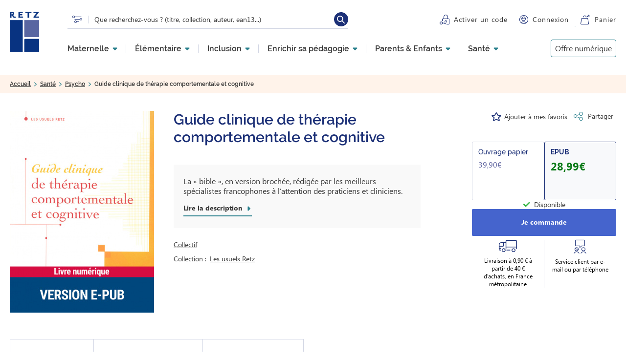

--- FILE ---
content_type: text/html; charset=UTF-8
request_url: https://www.editions-retz.com/sante/psycho/guide-clinique-de-therapie-comportementale-et-cognitive-9782725667638.html
body_size: 143389
content:
<!DOCTYPE html>
<html lang="fr" dir="ltr" prefix="og: https://ogp.me/ns#">
  <head>
          <script type="text/javascript">window.gdprAppliesGlobally=true;(function(){function a(e){if(!window.frames[e]){if(document.body&&document.body.firstChild){var t=document.body;var n=document.createElement("iframe");n.style.display="none";n.name=e;n.title=e;t.insertBefore(n,t.firstChild)}
else{setTimeout(function(){a(e)},5)}}}function e(n,r,o,c,s){function e(e,t,n,a){if(typeof n!=="function"){return}if(!window[r]){window[r]=[]}var i=false;if(s){i=s(e,t,n)}if(!i){window[r].push({command:e,parameter:t,callback:n,version:a})}}e.stub=true;function t(a){if(!window[n]||window[n].stub!==true){return}if(!a.data){return}
var i=typeof a.data==="string";var e;try{e=i?JSON.parse(a.data):a.data}catch(t){return}if(e[o]){var r=e[o];window[n](r.command,r.parameter,function(e,t){var n={};n[c]={returnValue:e,success:t,callId:r.callId};a.source.postMessage(i?JSON.stringify(n):n,"*")},r.version)}}
if(typeof window[n]!=="function"){window[n]=e;if(window.addEventListener){window.addEventListener("message",t,false)}else{window.attachEvent("onmessage",t)}}}e("__tcfapi","__tcfapiBuffer","__tcfapiCall","__tcfapiReturn");a("__tcfapiLocator");(function(e){
var t=document.createElement("script");t.id="spcloader";t.type="text/javascript";t.async=true;t.src="https://sdk.privacy-center.org/"+e+"/loader.js?target="+document.location.hostname;t.charset="utf-8";var n=document.getElementsByTagName("script")[0];n.parentNode.insertBefore(t,n)})("97d9cc3e-4f0e-4d58-ad0e-4b418ce971c9")})();</script>
<script type="text/javascript"> 
      window.didomiConfig = {
        cookies: {
          didomiTokenCookieName: 'didomi_token_retz_ens',
          iabCookieName: 'custom_iab_retz_ens'
        }
      };
</script>
              <script defer="defer" type="text/javascript" src="//try.abtasty.com/74e26528be4acf487ec748c78aac4414.js"></script>
        <script type="text/javascript">dataLayer=[{"site":"Editions Retz","brand":"Retz","language":"fr","country":"France","environment":"production","page_typology":"Produit","page_name":"Guide clinique de therapie comportementale et cognitive","ean":"9782725667638","niveau":"","classe":"","univers":"Sante","rubrique":"Psycho","sous_rubrique":"","book_title":"Guide clinique de therapie comportementale et cognitive Edition 2015","matiere":"","book_subtitle":"","collection":"Les usuels Retz","serie":"","book_type":"Numerique","book_disponibilite":"Disponible","book_date_parution":"11\/02\/2015","format":"EPUB","product_type":"Autre ouvrage","auteur":" COLLECTIF","tranches_age":"","age":"","tag_mot_cle":"","tag_type_activite":"","tag_courant_pedagogique":"","tag_profil":"","tag_besoin_particulier":"","tag_pratique_pedagogique":"","tag_competence":"","tag_selection_produits":"","maison_edition":"","user_profil_type":"Anonyme","user_logged":"non"}];</script>
<script>
(function(w,d,s,l,i){w[l]=w[l]||[];w[l].push({'gtm.start':
new Date().getTime(),event:'gtm.js'});var f=d.getElementsByTagName(s)[0],
j=d.createElement(s),dl=l!='dataLayer'?'&amp;l='+l:'';j.async=true;j.src=
'https://www.googletagmanager.com/gtm.js?id='+i+dl;f.parentNode.insertBefore(j,f);
})(window,document,'script','dataLayer','GTM-MXTW432');
</script>
<meta charset="utf-8" />
<meta name="description" content="La « bible », en version brochée, rédigée par les meilleurs spécialistes francophones à l’attention des praticiens et cliniciens." />
<link rel="canonical" href="https://www.editions-retz.com/sante/psycho/guide-clinique-de-therapie-comportementale-et-cognitive-9782725667638.html" />
<meta property="og:url" content="https://www.editions-retz.com/sante/psycho/guide-clinique-de-therapie-comportementale-et-cognitive-9782725667638.html" />
<meta property="og:title" content="Guide clinique de thérapie comportementale et cognitive - EPUB | Éditions Retz" />
<meta property="og:description" content="La « bible », en version brochée, rédigée par les meilleurs spécialistes francophones à l’attention des praticiens et cliniciens." />
<meta property="og:image" content="https://www.editions-retz.com/sites/default/files/visuels/9782725667638.jpg" />
<meta property="og:image:alt" content="9782725667638.jpg" />
<meta name="twitter:card" content="summary" />
<meta name="twitter:description" content="La « bible », en version brochée, rédigée par les meilleurs spécialistes francophones à l’attention des praticiens et cliniciens." />
<meta name="twitter:title" content="Guide clinique de thérapie comportementale et cognitive - EPUB | Éditions Retz" />
<meta name="twitter:url" content="https://www.editions-retz.com/sante/psycho/guide-clinique-de-therapie-comportementale-et-cognitive-9782725667638.html" />
<meta name="twitter:image:alt" content="9782725667638.jpg" />
<meta name="twitter:image" content="https://www.editions-retz.com/sites/default/files/visuels/9782725667638.jpg" />
<link rel="apple-touch-icon" sizes="114x114" href="/themes/custom/retz/favicons/apple-touch-icon.png" />
<link rel="icon" type="image/png" sizes="32x32" href="/themes/custom/retz/favicons/favicon-32x32.png" />
<link rel="icon" type="image/png" sizes="16x16" href="/themes/custom/retz/favicons/favicon-16x16.png" />
<link rel="mask-icon" color="#5bbad5" href="/themes/custom/retz/favicons/safari-pinned-tab.svg" />
<link rel="manifest" href="/themes/custom/retz/favicons/site.webmanifest" />
<meta name="msapplication-TileColor" content="#da532c" />
<meta name="theme-color" content="#ffffff" />
<script type="application/ld+json">{
      "@context": "http://schema.org",
      "@type": "BreadcrumbList",
      "name": "Editions Retz",
      "itemListElement": [{
        "@type": "ListItem",
        "position": 1,
        "name": "Accueil"
   ,
        "item": "https://www.editions-retz.com/"},{
        "@type": "ListItem",
        "position": 2,
        "name": "Santé"
   ,
        "item": "https://www.editions-retz.com/sante"},{
        "@type": "ListItem",
        "position": 3,
        "name": "Psycho"
   ,
        "item": "https://www.editions-retz.com/sante/psycho"},{
        "@type": "ListItem",
        "position": 4,
        "name": "Guide clinique de thérapie comportementale et cognitive"
   }]
    }</script>
<script type="application/ld+json">{
  "@context": "http://schema.org",
  "@type": "Product",
  "name": "Guide clinique de thérapie comportementale et cognitive",
  "description": "La « bible », en version brochée, rédigée par les meilleurs spécialistes francophones à l’attention des praticiens et cliniciens.
",
  "brand": {
    "@type": "Brand",
    "name": "Editions Retz"
  },
  "sku" : "9782725667638",
  "image": ["https://www.editions-retz.com/sites/default/files/visuels/9782725667638.jpg"],
  "offers": {
    "@type": "Offer",
    "url": "https://www.editions-retz.com/sante/psycho/guide-clinique-de-therapie-comportementale-et-cognitive-9782725667638.html",
    "price": 28.99,
    "priceCurrency": "EUR",
    "availability":"https://schema.org/InStock"
  }
}</script>
<meta name="Generator" content="Drupal 9 (https://www.drupal.org)" />
<meta name="MobileOptimized" content="width" />
<meta name="HandheldFriendly" content="true" />
<meta name="viewport" content="width=device-width, initial-scale=1.0" />

    <title>Guide clinique de thérapie comportementale et cognitive - EPUB | Éditions Retz</title>
    <link rel="stylesheet" media="all" href="/sites/default/files/css/css_8Wl6SM9l3x9FEjc8kzN8Oc-ogtQiuYDSEffZceCTi58.css" />
<link rel="stylesheet" media="all" href="/sites/default/files/css/css_ogW3bzzVTDaYjSS_rcZRWhTxivUpFgAQrkNRy8_sMQQ.css" />
<link rel="stylesheet" media="print" href="/sites/default/files/css/css_oORVn0ppai_vhEnaWVzYWef4AMsSNPrNrvALgG1suZo.css" />
<link rel="stylesheet" media="all" href="/sites/default/files/css/css_t5ZU1aMPvN-47ZfxkRaWunsNLkYhBt9MCLNCVei4FZc.css" />

    
  </head>
  <body class="path-node page-node-type-ouvrage">
      <!-- Google Tag Manager (noscript) -->
    <noscript>
      <iframe src="https://www.googletagmanager.com/ns.html?id=GTM-MXTW432" height="0" width="0" style="display:none;visibility:hidden"></iframe>
    </noscript>
    <!-- End Google Tag Manager (noscript) -->
          <a href="#main-content" class="visually-hidden focusable skip-link">
      Aller au contenu principal
    </a>
    
      <div class="dialog-off-canvas-main-canvas" data-off-canvas-main-canvas>
    
  <header role="banner">
      <div class="region region-header">
    <div class="link-logo block block-retz-common block-retz-common-logo" id="block-retzlogo">
  
    
      <a href="/"><img class="logo-retz" src="/themes/custom/retz/logo.svg" alt="" />
</a>
  </div>
<div id="block-retz-recherche-suggestions" class="block block-retz-search block-retz-search-search-suggestion">
  
    
      <div class="suggestions-form"></div>
<form class="search-suggestions-form" data-drupal-selector="search-suggestions-form" action="/sante/psycho/guide-clinique-de-therapie-comportementale-et-cognitive-9782725667638.html" method="post" id="search-suggestions-form" accept-charset="UTF-8">
  <a href="/recherche" class="picto-search" title="Lien vers la recherche" data-drupal-selector="edit-picto" id="edit-picto"></a><div class="js-form-item form-item js-form-type-textfield form-type-textfield js-form-item-text form-item-text">
      <label for="edit-text--2">Rechercher</label>
        <input placeholder="Que recherchez-vous ? (titre, collection, auteur, ean13...)" aria-label="Que recherchez-vous ? (titre, collection, auteur, ean13...)" data-drupal-selector="edit-text" class="form-autocomplete form-text" data-autocomplete-path="/autocomplete/suggestions" type="text" id="edit-text--2" name="text" value="" size="60" maxlength="128" />

        </div>
<input autocomplete="off" data-drupal-selector="form-intb-yo0urnbzxj5euxw85rna10tqi-xekh4rcyyelm" type="hidden" name="form_build_id" value="form-iNTb-yO0Urnbzxj5EuxW85rNa10tQI-xeKH4RCYyeLM" />
<input data-drupal-selector="edit-search-suggestions-form" type="hidden" name="form_id" value="search_suggestions_form" />
<div data-drupal-selector="edit-actions" class="form-actions js-form-wrapper form-wrapper" id="edit-actions--2"><input data-drupal-selector="edit-submit" type="submit" id="edit-submit" name="op" value="Rechercher" class="button js-form-submit form-submit" />
</div>

</form>

  </div>
<div class="wrapper-activate-code block block-retz-common block-retz-common-activate-code" id="block-retzactivatecode">
  
    
      <div><a href="https://activation.editions-retz.com/" class="link link-activer-code">Activer un code</a></div>

  </div>
<div class="wrapper-connexion block block-retz-common block-retz-common-connexion" id="block-retzconnexion">
  
    
      <div><div class="link-connexion"><a href="/user/login">Connexion</a></div>
</div>

  </div>
<div class="wrapper-panier block block-retz-common block-retz-common-panier" id="block-retzpanier">
  
    
      <div><a href="https://panier.editions-retz.com" class="link link-panier">Panier</a><span class="cart-quantity"></span>
</div>

  </div>
<nav role="navigation" aria-labelledby="block-navigationprincipale-menu" id="block-navigationprincipale" class="block block-menu navigation menu--main">
            
  

    <div class="menu menu-level-0">
          

  <ul data-region="header" class="menu menu-level-0">
                  
        <li class="menu-item-1 menu-item menu-item--expanded">
          <a href="/ecole-maternelle" data-drupal-link-system-path="recherche/univers/ecole-maternelle-2149">Maternelle</a>
                                
  
  <div class="menu_link_content menu-link-contentmain view-mode-default menu-dropdown menu-dropdown-0 menu-type-default">
              
  <ul class="menu menu-level-1">
                  
        <li class="menu-item">
          <a href="/ecole-maternelle/ps" data-drupal-link-system-path="recherche/niveau/ps-2087/univers/ecole-maternelle-2149">PS</a>
                                
  
  <div class="menu_link_content menu-link-contentmain view-mode-default menu-dropdown menu-dropdown-1 menu-type-default">
              
      <div class="field field--name-field-paragraphes field--type-entity-reference-revisions field--label-hidden field__items">
              <div class="field__item">  <div class="paragraph paragraph--type--rte-1-col paragraph--view-mode--default">
          <p role="heading" aria-level="2">Disciplines</p>

            <div class="clearfix text-formatted field field--name-field-texte field--type-text-long field--label-hidden field__item"><ul><li><a href="/ecole-maternelle/ps/francais/langage-oral">Langage oral PS</a></li>
	<li><a href="/ecole-maternelle/ps/mathematiques">Mathématiques PS</a></li>
	<li><a href="/ecole-maternelle/ps/sciences">Explorer le monde PS</a></li>
	<li><a href="/ecole-maternelle/ps/education-artistique">Éducation artistique PS</a></li>
	<li><a href="/ecole-maternelle/ps/education-physique-et-sportive">Éducation physique et sportive PS</a></li>
	<li><a href="/ecole-maternelle/ps/competences-transversales-et-psychosociales">Compétences transversales et psychosociales PS</a></li>
</ul></div>
      
      </div>
</div>
              <div class="field__item">  <div class="paragraph paragraph--type--rte-1-col paragraph--view-mode--default">
          <p role="heading" aria-level="2">Notre sélection</p>

            <div class="clearfix text-formatted field field--name-field-texte field--type-text-long field--label-hidden field__item"><ul><li><a href="/collection-narramus">Narramus</a></li>
	<li><a href="/collection-les-oralbums">Les Oralbums</a></li>
	<li><a href="/ecole-maternelle/ms/francais/anim-histoires-maternelle-9782725638584.html">Anim'histoires</a></li>
	<li><a href="/ecole-maternelle/gs/francais/guide-pour-enseigner-le-vocabulaire-a-l-ecole-maternelle-ressources-numeriques-9782725639505.html">Enseigner le vocabulaire à l'école maternelle</a></li>
	<li><a href="/collection-c-est-a-voir">Ateliers graphiques</a></li>
	<li><a href="/ecole-maternelle/ps/education-artistique/tout-l-art-du-monde-ps-cd-rom-9782725634869.html">Tout l'art du monde</a></li>
</ul></div>
      
      </div>
</div>
              <div class="field__item">  <div class="paragraph paragraph--type--rte-1-col paragraph--view-mode--default">
          <p role="heading" aria-level="2">  </p>

            <div class="clearfix text-formatted field field--name-field-texte field--type-text-long field--label-hidden field__item"><ul><li> </li>
	<li><a href="/j-apprends-les-maths-en-maternelle.html">J'apprends les maths maternelle</a></li>
	<li><a href="/collection-des-contes-pour-compter">Des contes pour compter</a></li>
	<li><a href="/ecole-maternelle/ps/mathematiques/maths-a-grands-pas-ps-ms-cd-rom-telechargement-9782725638249.html">Maths à grands pas</a></li>
	<li><a href="/ecole-maternelle/ms/education-physique-et-sportive/education-scientifique-a-grands-pas-pour-la-maternelle-ps-ms-gs-ressources-numeriques-9782725641294.html">Education scientifique à grands pas</a></li>
</ul></div>
      
      </div>
</div>
              <div class="field__item">  <div class="paragraph paragraph--type--rte-1-col paragraph--view-mode--default">
          <p role="heading" aria-level="2">Pages &amp; articles à découvrir</p>

            <div class="clearfix text-formatted field field--name-field-texte field--type-text-long field--label-hidden field__item"><ul><li><a href="/actualites/des-contes-pour-compter-interview-des-autrices-josiane-helayel-et-val.html">Des contes pour compter : interview des autrices</a></li>
	<li><a href="/dossiers-thematiques/enseigner-en-maternelle/les-caracteristiques-et-les-fonctions-d-un-rituel.html">Les rituels en maternelle</a></li>
	<li><a href="/actualites/collection-mieux-etre-a-l-ecole-interview-croisee-avec-les-autrices-cecile-alix-et-louison-nielman.html">Mieux-être à l'école</a></li>
</ul></div>
      
      </div>
</div>
              <div class="field__item">  <div class="paragraph paragraph--type--a-explorer paragraph--view-mode--default">
          <p role="heading" aria-level="2">À explorer</p>

      <div class="field field--name-field-liens field--type-link field--label-hidden field__items">
              <div class="field__item"><a href="/ecole-maternelle/ps/education-artistique/theatre">Théâtre PS</a></div>
              <div class="field__item"><a href="/formations">Offre de formation</a></div>
          </div>
  
      </div>
</div>
              <div class="field__item">  <div class="paragraph paragraph--type--liens-illustre paragraph--view-mode--default">
          
      <div class="field field--name-field-liens-illustres field--type-entity-reference field--label-hidden field__items">
              <div class="field__item"><div class="lien_illustre"><a href="/ecole-maternelle/ms/mathematiques/enseigner-le-nombre-a-l-ecole-maternelle-ressources-numeriques-nouvelle-edition-conforme-aux-programmes-2025-9782725648583.html" class="field-group-link">
            <div class="field field--name-field-visuel-principal field--type-entity-reference field--label-hidden field__item">  <img loading="lazy" src="/sites/default/files/styles/menu_liens_illustres/public/media/images/2025/10/MENUS-BLOCS-PROMO-ENSEIGNER-NOMBRE.png?h=8c85d625&amp;itok=K6zeqaAN" width="280" height="140" class="image-style-menu-liens-illustres" />


</div>
      </a></div>
</div>
              <div class="field__item"><div class="lien_illustre"><a href="/ecole-maternelle/gs/francais/guide-pour-enseigner-le-vocabulaire-a-l-ecole-maternelle-ressources-numeriques-nouvelle-edition-conforme-aux-programmes-2025-9782725648552.html" class="field-group-link">
            <div class="field field--name-field-visuel-principal field--type-entity-reference field--label-hidden field__item">  <img loading="lazy" src="/sites/default/files/styles/menu_liens_illustres/public/media/images/2025/10/MENUS-BLOCS-PROMO-ENSEIGNER-VOCABULAIRE.png?h=8c85d625&amp;itok=9FM4PI2t" width="280" height="140" class="image-style-menu-liens-illustres" />


</div>
      </a></div>
</div>
          </div>
  
      </div>
</div>
          </div>
  <a href="/ecole-maternelle/ps" class="field-group-link">
            <div class="field field--name-field-titre-lien field--type-string field--label-hidden field__item">Toute la Petite Section (PS)</div>
      </a>
      </div>



                  </li>
                      
        <li class="menu-item">
          <a href="/ecole-maternelle/ms" data-drupal-link-system-path="recherche/niveau/ms-2092/univers/ecole-maternelle-2149">MS</a>
                                
  
  <div class="menu_link_content menu-link-contentmain view-mode-default menu-dropdown menu-dropdown-1 menu-type-default">
              
      <div class="field field--name-field-paragraphes field--type-entity-reference-revisions field--label-hidden field__items">
              <div class="field__item">  <div class="paragraph paragraph--type--rte-1-col paragraph--view-mode--default">
          <p role="heading" aria-level="2">Disciplines</p>

            <div class="clearfix text-formatted field field--name-field-texte field--type-text-long field--label-hidden field__item"><ul><li><a href="/ecole-maternelle/ms/francais/langage-oral">Langage oral MS</a></li>
	<li><a href="/ecole-maternelle/ms/mathematiques">Mathématiques MS</a></li>
	<li><a href="/ecole-maternelle/ms/sciences">Explorer le monde MS</a></li>
	<li><a href="/ecole-maternelle/ms/education-artistique">Éducation artistique MS</a></li>
	<li><a href="/ecole-maternelle/ms/education-physique-et-sportive">Éducation physique et sportive MS</a></li>
	<li><a href="/ecole-maternelle/ms/competences-transversales-et-psychosociales">Compétences transversales et psychosociales MS</a></li>
</ul></div>
      
      </div>
</div>
              <div class="field__item">  <div class="paragraph paragraph--type--rte-1-col paragraph--view-mode--default">
          <p role="heading" aria-level="2">Notre sélection</p>

            <div class="clearfix text-formatted field field--name-field-texte field--type-text-long field--label-hidden field__item"><ul><li><a href="/collection-narramus">Narramus</a></li>
	<li><a href="/collection-les-oralbums">Les Oralbums</a></li>
	<li><a href="/ecole-maternelle/ms/francais/anim-histoires-maternelle-9782725638584.html">Anim'histoires</a></li>
	<li><a href="/ecole-maternelle/gs/francais/guide-pour-enseigner-le-vocabulaire-a-l-ecole-maternelle-ressources-numeriques-9782725639505.html">Enseigner le vocabulaire à l'école maternelle</a></li>
	<li><a href="/collection-c-est-a-voir">Ateliers graphiques</a></li>
	<li><a href="/collection-tout-l-art-du-monde">Tout l'art du monde</a></li>
</ul></div>
      
      </div>
</div>
              <div class="field__item">  <div class="paragraph paragraph--type--rte-1-col paragraph--view-mode--default">
          <p role="heading" aria-level="2">  </p>

            <div class="clearfix text-formatted field field--name-field-texte field--type-text-long field--label-hidden field__item"><ul><li> </li>
	<li><a href="/j-apprends-les-maths-en-maternelle.html">J'apprends les maths maternelle</a></li>
	<li><a href="/collection-des-contes-pour-compter">Des contes pour compter</a></li>
	<li><a href="/ecole-maternelle/ps/mathematiques/maths-a-grands-pas-ps-ms-cd-rom-telechargement-9782725638249.html">Maths à grands pas</a></li>
	<li><a href="/ecole-maternelle/ms/education-physique-et-sportive/education-scientifique-a-grands-pas-pour-la-maternelle-ps-ms-gs-ressources-numeriques-9782725641294.html">Education scientifique à grands pas</a></li>
</ul></div>
      
      </div>
</div>
              <div class="field__item">  <div class="paragraph paragraph--type--rte-1-col paragraph--view-mode--default">
          <p role="heading" aria-level="2">Pages &amp; articles à découvrir</p>

            <div class="clearfix text-formatted field field--name-field-texte field--type-text-long field--label-hidden field__item"><ul><li><a href="/actualites/des-contes-pour-compter-interview-des-autrices-josiane-helayel-et-val.html">Des contes pour compter : interview des autrices</a></li>
	<li><a href="/dossiers-thematiques/enseigner-en-maternelle/les-caracteristiques-et-les-fonctions-d-un-rituel.html">Les rituels en maternelle</a></li>
	<li><a href="/actualites/collection-mieux-etre-a-l-ecole-interview-croisee-avec-les-autrices-cecile-alix-et-louison-nielman.html">Mieux-être à l'école</a></li>
</ul></div>
      
      </div>
</div>
              <div class="field__item">  <div class="paragraph paragraph--type--a-explorer paragraph--view-mode--default">
          <p role="heading" aria-level="2">À explorer</p>

      <div class="field field--name-field-liens field--type-link field--label-hidden field__items">
              <div class="field__item"><a href="/ecole-maternelle/ms/education-artistique/theatre">Théâtre MS</a></div>
              <div class="field__item"><a href="/formations">Offre de formation</a></div>
          </div>
  
      </div>
</div>
              <div class="field__item">  <div class="paragraph paragraph--type--liens-illustre paragraph--view-mode--default">
          
      <div class="field field--name-field-liens-illustres field--type-entity-reference field--label-hidden field__items">
              <div class="field__item"><div class="lien_illustre"><a href="/ecole-maternelle/ms/mathematiques/enseigner-le-nombre-a-l-ecole-maternelle-ressources-numeriques-nouvelle-edition-conforme-aux-programmes-2025-9782725648583.html" class="field-group-link">
            <div class="field field--name-field-visuel-principal field--type-entity-reference field--label-hidden field__item">  <img loading="lazy" src="/sites/default/files/styles/menu_liens_illustres/public/media/images/2025/10/MENUS-BLOCS-PROMO-ENSEIGNER-NOMBRE.png?h=8c85d625&amp;itok=K6zeqaAN" width="280" height="140" class="image-style-menu-liens-illustres" />


</div>
      </a></div>
</div>
              <div class="field__item"><div class="lien_illustre"><a href="/ecole-maternelle/gs/francais/guide-pour-enseigner-le-vocabulaire-a-l-ecole-maternelle-ressources-numeriques-nouvelle-edition-conforme-aux-programmes-2025-9782725648552.html" class="field-group-link">
            <div class="field field--name-field-visuel-principal field--type-entity-reference field--label-hidden field__item">  <img loading="lazy" src="/sites/default/files/styles/menu_liens_illustres/public/media/images/2025/10/MENUS-BLOCS-PROMO-ENSEIGNER-VOCABULAIRE.png?h=8c85d625&amp;itok=9FM4PI2t" width="280" height="140" class="image-style-menu-liens-illustres" />


</div>
      </a></div>
</div>
          </div>
  
      </div>
</div>
          </div>
  <a href="/ecole-maternelle/ms" class="field-group-link">
            <div class="field field--name-field-titre-lien field--type-string field--label-hidden field__item">Toute la Moyenne Section (MS)</div>
      </a>
      </div>



                  </li>
                      
        <li class="menu-item">
          <a href="/ecole-maternelle/gs" data-drupal-link-system-path="recherche/niveau/gs-2094/univers/ecole-maternelle-2149">GS</a>
                                
  
  <div class="menu_link_content menu-link-contentmain view-mode-default menu-dropdown menu-dropdown-1 menu-type-default">
              
      <div class="field field--name-field-paragraphes field--type-entity-reference-revisions field--label-hidden field__items">
              <div class="field__item">  <div class="paragraph paragraph--type--rte-1-col paragraph--view-mode--default">
          <p role="heading" aria-level="2">Disciplines</p>

            <div class="clearfix text-formatted field field--name-field-texte field--type-text-long field--label-hidden field__item"><ul><li><a href="/ecole-maternelle/gs/francais/langage-oral">Langage oral GS</a></li>
	<li><a href="/ecole-maternelle/gs/francais/ecriture">Entrée dans l'écrit GS</a></li>
	<li><a href="/ecole-maternelle/gs/francais/lecture">Vers la lecture GS</a></li>
	<li><a href="/ecole-maternelle/gs/mathematiques">Mathématiques GS</a></li>
	<li><a href="/ecole-maternelle/gs/sciences">Explorer le monde GS</a></li>
	<li><a href="/ecole-maternelle/gs/langues-vivantes/anglais">Anglais GS</a></li>
	<li><a href="/ecole-maternelle/gs/education-artistique">Éducation artistique GS</a></li>
	<li><a href="/ecole-maternelle/gs/education-physique-et-sportive">Éducation physique et sportive GS</a></li>
	<li><a href="/ecole-maternelle/gs/competences-transversales-et-psychosociales">Compétences transversales et psychosociales GS</a></li>
</ul></div>
      
      </div>
</div>
              <div class="field__item">  <div class="paragraph paragraph--type--rte-1-col paragraph--view-mode--default">
          <p role="heading" aria-level="2">Notre sélection</p>

            <div class="clearfix text-formatted field field--name-field-texte field--type-text-long field--label-hidden field__item"><ul><li><a href="/ecole-maternelle/gs/francais/cleo-gs-entree-dans-l-ecrit-materiel-et-guide-pedagogique-ressources-numeriques-9782725638591.html">CLÉO - Entrée dans l'écrit</a></li>
	<li><a href="/piano-gs-apprentissage-progressif-lecture.html">Piano - Pas à pas vers la lecture</a></li>
	<li><a href="/collection-narramus">Narramus</a></li>
	<li><a href="/collection-les-oralbums">Les Oralbums</a></li>
	<li><a href="/ecole-maternelle/ms/francais/anim-histoires-maternelle-9782725638584.html">Anim'histoires</a></li>
	<li><a href="/ecole-maternelle/gs/francais/guide-pour-enseigner-le-vocabulaire-a-l-ecole-maternelle-ressources-numeriques-9782725639505.html">Enseigner le vocabulaire à l'école maternelle</a></li>
	<li><a href="/collection-syllabozoo">Le Syllabozoo</a></li>
</ul></div>
      
      </div>
</div>
              <div class="field__item">  <div class="paragraph paragraph--type--rte-1-col paragraph--view-mode--default">
          <p role="heading" aria-level="2">  </p>

            <div class="clearfix text-formatted field field--name-field-texte field--type-text-long field--label-hidden field__item"><ul><li> </li>
	<li><a href="/collection-j-apprends-les-maths-maternelle">J'apprends les maths maternelle</a></li>
	<li><a href="/ecole-maternelle/gs/mathematiques/maths-a-grands-pas-pour-les-gs-cd-rom-telechargement-9782725639406.html">Maths à grands pas</a></li>
	<li><a href="/ecole-maternelle/ms/education-physique-et-sportive/education-scientifique-a-grands-pas-pour-la-maternelle-ps-ms-gs-ressources-numeriques-9782725641294.html">Education scientifique à grands pas</a></li>
	<li><a href="/collection-c-est-a-voir">Ateliers graphiques</a></li>
	<li><a href="/ecole-maternelle/ms/education-physique-et-sportive/education-physique-a-grands-pas-pour-la-maternelle-cd-rom-9782725637075.html">Tout l'art du monde</a></li>
</ul></div>
      
      </div>
</div>
              <div class="field__item">  <div class="paragraph paragraph--type--rte-1-col paragraph--view-mode--default">
          <p role="heading" aria-level="2">Pages &amp; articles à découvrir</p>

            <div class="clearfix text-formatted field field--name-field-texte field--type-text-long field--label-hidden field__item"><ul><li><a href="/dossiers-thematiques/enseigner-en-maternelle/les-caracteristiques-et-les-fonctions-d-un-rituel.html">Les rituels en maternelle</a></li>
	<li><a href="/actualites/collection-mieux-etre-a-l-ecole-interview-croisee-avec-les-autrices-cecile-alix-et-louison-nielman.html">Mieux-être à l'école</a></li>
</ul></div>
      
      </div>
</div>
              <div class="field__item">  <div class="paragraph paragraph--type--a-explorer paragraph--view-mode--default">
          <p role="heading" aria-level="2">À explorer</p>

      <div class="field field--name-field-liens field--type-link field--label-hidden field__items">
              <div class="field__item"><a href="/ecole-maternelle/gs/education-artistique/theatre">Théâtre GS</a></div>
              <div class="field__item"><a href="/formations">Offre de formation</a></div>
          </div>
  
      </div>
</div>
              <div class="field__item">  <div class="paragraph paragraph--type--liens-illustre paragraph--view-mode--default">
          
      <div class="field field--name-field-liens-illustres field--type-entity-reference field--label-hidden field__items">
              <div class="field__item"><div class="lien_illustre"><a href="/ecole-maternelle/ms/mathematiques/enseigner-le-nombre-a-l-ecole-maternelle-ressources-numeriques-nouvelle-edition-conforme-aux-programmes-2025-9782725648583.html" class="field-group-link">
            <div class="field field--name-field-visuel-principal field--type-entity-reference field--label-hidden field__item">  <img loading="lazy" src="/sites/default/files/styles/menu_liens_illustres/public/media/images/2025/10/MENUS-BLOCS-PROMO-ENSEIGNER-NOMBRE.png?h=8c85d625&amp;itok=K6zeqaAN" width="280" height="140" class="image-style-menu-liens-illustres" />


</div>
      </a></div>
</div>
              <div class="field__item"><div class="lien_illustre"><a href="/ecole-maternelle/gs/francais/guide-pour-enseigner-le-vocabulaire-a-l-ecole-maternelle-ressources-numeriques-nouvelle-edition-conforme-aux-programmes-2025-9782725648552.html" class="field-group-link">
            <div class="field field--name-field-visuel-principal field--type-entity-reference field--label-hidden field__item">  <img loading="lazy" src="/sites/default/files/styles/menu_liens_illustres/public/media/images/2025/10/MENUS-BLOCS-PROMO-ENSEIGNER-VOCABULAIRE.png?h=8c85d625&amp;itok=9FM4PI2t" width="280" height="140" class="image-style-menu-liens-illustres" />


</div>
      </a></div>
</div>
          </div>
  
      </div>
</div>
          </div>
  <a href="/ecole-maternelle/gs" class="field-group-link">
            <div class="field field--name-field-titre-lien field--type-string field--label-hidden field__item">Toute la Grande Section (GS)</div>
      </a>
      </div>



                  </li>
          </ul>



      </div>



                  </li>
                      
        <li class="menu-item-1 menu-item menu-item--expanded">
          <a href="/ecole-elementaire" data-drupal-link-system-path="recherche/univers/ecole-elementaire-2156">Élémentaire</a>
                                
  
  <div class="menu_link_content menu-link-contentmain view-mode-default menu-dropdown menu-dropdown-0 menu-type-default">
              
  <ul class="menu menu-level-1">
                  
        <li class="menu-item">
          <a href="/ecole-elementaire/cp" data-drupal-link-system-path="recherche/niveau/cp-2088/univers/ecole-elementaire-2156">CP</a>
                                
  
  <div class="menu_link_content menu-link-contentmain view-mode-default menu-dropdown menu-dropdown-1 menu-type-default">
              
      <div class="field field--name-field-paragraphes field--type-entity-reference-revisions field--label-hidden field__items">
              <div class="field__item">  <div class="paragraph paragraph--type--rte-1-col paragraph--view-mode--default">
          <p role="heading" aria-level="2">Disciplines</p>

            <div class="clearfix text-formatted field field--name-field-texte field--type-text-long field--label-hidden field__item"><ul><li><a href="/ecole-elementaire/cp/francais/lecture">Lecture CP</a></li>
	<li><a href="/ecole-elementaire/cp/francais">Français CP</a></li>
	<li><a href="/ecole-elementaire/cp/mathematiques">Mathématiques CP</a></li>
	<li><a href="/ecole-elementaire/cp/temps-et-espace">Temps et espace CP</a></li>
	<li><a href="/ecole-elementaire/cp/enseignement-moral-et-civique">Enseignement moral et civique CP</a></li>
	<li><a href="/ecole-elementaire/cp/sciences">Sciences CP</a></li>
	<li><a href="/ecole-elementaire/cp/langues-vivantes">Langues vivantes CP</a></li>
	<li><a href="/ecole-elementaire/cp/education-artistique">Éducation artistique CP</a></li>
	<li><a href="/ecole-elementaire/cp/education-physique-et-sportive">Éducation physique et sportive CP</a></li>
	<li><a href="/ecole-elementaire/cp/competences-transversales-et-psychosociales">Compétences transversales et psychosociales CP</a></li>
</ul></div>
      
      </div>
</div>
              <div class="field__item">  <div class="paragraph paragraph--type--rte-1-col paragraph--view-mode--default">
          <p role="heading" aria-level="2">Notre sélection</p>

            <div class="clearfix text-formatted field field--name-field-texte field--type-text-long field--label-hidden field__item"><ul><li><a href="/ecole-elementaire/cp/mathematiques/j-apprends-les-maths-avec-picbille-cp-fichier-de-l-eleve-en-1-volume-programmes-2025-9782725646732.html">J'apprends les maths CP</a></li>
	<li><a href="/ecole-elementaire/cp/mathematiques/les-noums-cp-fichier-de-l-eleve-en-2-volumes-application-edition-programmes-2025-9782725648071.html">Les Noums CP</a></li>
	<li><a href="/ecole-elementaire/cp/mathematiques/totem-mathematiques-cp-cahier-d-exercices-en-2-volumes-numeration-geometrie-9782725642628.html">Totem CP</a></li>
	<li><a href="/ecole-elementaire/cp/mathematiques/haut-les-maths-cp-fichier-de-l-eleve-en-2-volumes-programmes-2025-9782725646244.html">Haut les maths ! CP</a></li>
	<li><a href="/ecole-elementaire/cp/francais/lecture-piano-cp-manuel-de-l-eleve-programmes-2025-9782725646947.html">Lecture Piano CP</a></li>
	<li><a href="/ecole-elementaire/cp/francais/calimots-cp-manuel-de-code-programmes-2025-9782725647913.html">Calimots CP</a></li>
	<li><a href="/serie-a-l-ecole-des-albums-cp-serie-jaune">A l’école des albums CP série jaune</a></li>
	<li><a href="/serie-a-l-ecole-des-albums-cp-serie-bleue">A l’école des albums CP série bleue</a></li>
</ul></div>
      
      </div>
</div>
              <div class="field__item">  <div class="paragraph paragraph--type--rte-1-col paragraph--view-mode--default">
          <p role="heading" aria-level="2">  </p>

            <div class="clearfix text-formatted field field--name-field-texte field--type-text-long field--label-hidden field__item"><ul><li> </li>
	<li><a href="/ecole-elementaire/ce1/francais/cleo-cp-ce1-2016-nouvelle-edition-conforme-aux-programmes-2016-9782725635019.html">CLÉO Français CP-CE1</a></li>
	<li><a href="/collection-histoires-a-ecrire">Histoires à écrire</a></li>
	<li><a href="  /collection-narramus">Narramus</a></li>
	<li><a href="  /collection-strateges">Stratèges</a></li>
	<li><a href="/collection-fichiers-de-differenciation">Fichiers de différenciation</a></li>
</ul></div>
      
      </div>
</div>
              <div class="field__item">  <div class="paragraph paragraph--type--rte-1-col paragraph--view-mode--default">
          <p role="heading" aria-level="2">Pages &amp; articles à découvrir</p>

            <div class="clearfix text-formatted field field--name-field-texte field--type-text-long field--label-hidden field__item"><ul><li><a href="/manuels-cycle-2-programmes-2025">Nos manuels conformes aux programmes 2025</a></li>
	<li><a href="/comparatif-methodes-lecture-cp.html">Comparatif de nos méthodes de lecture CP</a></li>
	<li><a href="https://www.editions-retz.com/lecture-piano-cp-apprentissage-pas-a-pas">La méthode Lecture Piano CP</a></li>
	<li><a href="/totem-mathematiques-cp-ce1-ce2">La méthode Totem mathématiques</a></li>
	<li><a href="/comparatif-methodes-mathematiques/">Comparatif de nos méthodes de maths</a></li>
	<li><a href="/comprendre-le-monde-cp-au-cm.html">La collection Comprendre le monde</a></li>
</ul></div>
      
      </div>
</div>
              <div class="field__item">  <div class="paragraph paragraph--type--a-explorer paragraph--view-mode--default">
          <p role="heading" aria-level="2">À explorer</p>

      <div class="field field--name-field-liens field--type-link field--label-hidden field__items">
              <div class="field__item"><a href="/ecole-elementaire/cp/education-artistique/theatre">Théâtre CP</a></div>
              <div class="field__item"><a href="/formations">Offre de formation</a></div>
          </div>
  
      </div>
</div>
              <div class="field__item">  <div class="paragraph paragraph--type--liens-illustre paragraph--view-mode--default">
          
      <div class="field field--name-field-liens-illustres field--type-entity-reference field--label-hidden field__items">
              <div class="field__item"><div class="lien_illustre"><a href="/ecole-elementaire/ce1/francais/reussir-son-entree-en-vocabulaire-cycle-2-ressources-numeriques-nouvelle-edition-conforme-aux-programmes-2025-9782725647630.html" class="field-group-link">
            <div class="field field--name-field-visuel-principal field--type-entity-reference field--label-hidden field__item">  <img loading="lazy" src="/sites/default/files/styles/menu_liens_illustres/public/media/images/2025/10/MENUS-BLOCS-PROMO-REUSSIR-ENTREE-VOC.png?h=8c85d625&amp;itok=2l98YA09" width="280" height="140" class="image-style-menu-liens-illustres" />


</div>
      </a></div>
</div>
              <div class="field__item"><div class="lien_illustre"><a href="/ecole-elementaire/cp/francais/narramus-sssi-j-te-mords-t-es-mort-cp-ce1-ressources-numeriques-9782725645780.html" class="field-group-link">
            <div class="field field--name-field-visuel-principal field--type-entity-reference field--label-hidden field__item">  <img loading="lazy" src="/sites/default/files/styles/menu_liens_illustres/public/media/images/2025/10/MENUS-BLOCS-PROMO-SI-JTE-MORDS.png?h=8c85d625&amp;itok=tTYSXudN" width="280" height="140" class="image-style-menu-liens-illustres" />


</div>
      </a></div>
</div>
          </div>
  
      </div>
</div>
          </div>
  <a href="/ecole-elementaire/cp" class="field-group-link">
            <div class="field field--name-field-titre-lien field--type-string field--label-hidden field__item">Tout le CP</div>
      </a>
      </div>



                  </li>
                      
        <li class="menu-item">
          <a href="/ecole-elementaire/ce1" data-drupal-link-system-path="recherche/niveau/ce1-2095/univers/ecole-elementaire-2156">CE1</a>
                                
  
  <div class="menu_link_content menu-link-contentmain view-mode-default menu-dropdown menu-dropdown-1 menu-type-default">
              
      <div class="field field--name-field-paragraphes field--type-entity-reference-revisions field--label-hidden field__items">
              <div class="field__item">  <div class="paragraph paragraph--type--rte-1-col paragraph--view-mode--default">
          <p role="heading" aria-level="2">Disciplines</p>

            <div class="clearfix text-formatted field field--name-field-texte field--type-text-long field--label-hidden field__item"><ul><li><a href="/ecole-elementaire/ce1/francais/lecture">Lecture CE1 </a></li>
	<li><a href="/ecole-elementaire/ce1/francais">Français CE1</a></li>
	<li><a href="/ecole-elementaire/ce1/mathematiques">Mathématiques CE1</a></li>
	<li><a href="/ecole-elementaire/ce1/temps-et-espace">Temps et espace CE1</a></li>
	<li><a href="/ecole-elementaire/ce1/enseignement-moral-et-civique">Enseignement moral et civique CE1</a></li>
	<li><a href="/ecole-elementaire/ce1/sciences">Sciences CE1</a></li>
	<li><a href="/ecole-elementaire/ce1/langues-vivantes">Langues vivantes CE1</a></li>
	<li><a href="/ecole-elementaire/ce1/education-artistique">Éducation artistique CE1</a></li>
	<li><a href="/ecole-elementaire/ce1/education-physique-et-sportive">Éducation physique et sportive CE1</a></li>
	<li><a href="/ecole-elementaire/ce1/competences-transversales-et-psychosociales">Compétences transversales et psychosociales CE1</a></li>
</ul></div>
      
      </div>
</div>
              <div class="field__item">  <div class="paragraph paragraph--type--rte-1-col paragraph--view-mode--default">
          <p role="heading" aria-level="2">Notre sélection</p>

            <div class="clearfix text-formatted field field--name-field-texte field--type-text-long field--label-hidden field__item"><ul><li><a href="/ecole-elementaire/ce1/mathematiques/j-apprends-les-maths-ce1-fichier-9782725634739.html">J'apprends les maths CE1</a></li>
	<li><a href="/ecole-elementaire/ce1/mathematiques/les-noums-ce1-fichier-de-l-eleve-en-2-volumes-application-9782725642123.html">Les Noums CE1</a></li>
	<li><a href="/ecole-elementaire/ce1/mathematiques/totem-mathematiques-ce1-cahier-d-exercices-en-2-volumes-numeration-geometrie-9782725642635.html">Totem CE1</a></li>
	<li><a href="/ecole-elementaire/ce1/mathematiques/haut-les-maths-ce1-fichier-de-l-eleve-en-2-volumes-programmes-2025-9782725646251.html">Haut les maths ! CE1</a></li>
	<li><a href="/ecole-elementaire/ce1/francais/fichier-d-entrainement-ce1-aide-memoire-le-monde-de-cleo-programmes-2025-9782725646930.html">Le monde de Cléo CE1</a></li>
	<li><a href="/ecole-elementaire/ce1/francais/lecture-piano-ce1-manuel-de-l-eleve-9782725639222.html">Lecture Piano CE1</a></li>
	<li><a href="/ecole-elementaire/ce1/francais/calimots-ce1-manuel-de-code-et-d-etude-de-la-langue-programmes-2025-9782725647920.html">Calimots CE1</a></li>
</ul></div>
      
      </div>
</div>
              <div class="field__item">  <div class="paragraph paragraph--type--rte-1-col paragraph--view-mode--default">
          <p role="heading" aria-level="2">   </p>

            <div class="clearfix text-formatted field field--name-field-texte field--type-text-long field--label-hidden field__item"><ul><li> </li>
	<li><a href="/collection-narramus">Narramus</a></li>
	<li><a href="/collection-histoires-a-ecrire">Histoires à écrire</a></li>
	<li><a href="/ecole-elementaire/ce1/francais/reussir-son-entree-en-grammaire-ce1-ressources-numeriques-nouvelle-edition-conforme-aux-programmes-2025-9782725647425.html">Réussir son entrée en grammaire CE1</a></li>
	<li><a href="/ecole-elementaire/ce1/francais/lectorino-lectorinette-ce1-ce2-cd-rom-telechargement-9782725638270.html">Lectorino &amp; Lectorinette CE1-CE2</a></li>
	<li><a href="  /collection-strateges">Stratèges</a></li>
	<li><a href="/ecole-elementaire/ce1/langues-vivantes/enseigner-l-anglais-a-partir-d-albums-ce1-ce2-ressources-numeriques-9782725639420.html">Enseigner l'anglais à partir d'albums CE1-CE2</a></li>
	<li><a href="/collection-fichiers-de-differenciation">Fichiers de différenciation</a></li>
</ul></div>
      
      </div>
</div>
              <div class="field__item">  <div class="paragraph paragraph--type--rte-1-col paragraph--view-mode--default">
          <p role="heading" aria-level="2">Pages &amp; articles à découvrir</p>

            <div class="clearfix text-formatted field field--name-field-texte field--type-text-long field--label-hidden field__item"><ul><li><a href="/manuels-cycle-2-programmes-2025">Nos manuels conformes aux programmes 2025</a></li>
	<li><a href="/lecture-piano-ce1-consolidation-decodage-fluence">La méthode Lecture Piano CE1 </a></li>
	<li><a href="/totem-mathematiques-cp-ce1-ce2">La méthode Totem mathématiques</a></li>
	<li><a href="/nouveautes-scolaires/">Page nouveautés scolaires</a></li>
	<li><a href="/comprendre-le-monde-cp-au-cm.html">La collection Comprendre le monde</a></li>
</ul></div>
      
      </div>
</div>
              <div class="field__item">  <div class="paragraph paragraph--type--a-explorer paragraph--view-mode--default">
          <p role="heading" aria-level="2">À explorer</p>

      <div class="field field--name-field-liens field--type-link field--label-hidden field__items">
              <div class="field__item"><a href="/ecole-elementaire/ce1/education-artistique/theatre">Théâtre CE1</a></div>
              <div class="field__item"><a href="/formations">Offre de formation</a></div>
          </div>
  
      </div>
</div>
              <div class="field__item">  <div class="paragraph paragraph--type--liens-illustre paragraph--view-mode--default">
          
      <div class="field field--name-field-liens-illustres field--type-entity-reference field--label-hidden field__items">
              <div class="field__item"><div class="lien_illustre"><a href="/ecole-elementaire/cp/francais/narramus-sssi-j-te-mords-t-es-mort-cp-ce1-ressources-numeriques-9782725645780.html" class="field-group-link">
            <div class="field field--name-field-visuel-principal field--type-entity-reference field--label-hidden field__item">  <img loading="lazy" src="/sites/default/files/styles/menu_liens_illustres/public/media/images/2025/10/MENUS-BLOCS-PROMO-SI-JTE-MORDS.png?h=8c85d625&amp;itok=tTYSXudN" width="280" height="140" class="image-style-menu-liens-illustres" />


</div>
      </a></div>
</div>
              <div class="field__item"><div class="lien_illustre"><a href="/ecole-elementaire/ce1/francais/15-defis-d-ecriture-ce1-ce2-ressources-numeriques-9782725647463.html" class="field-group-link">
            <div class="field field--name-field-visuel-principal field--type-entity-reference field--label-hidden field__item">  <img loading="lazy" src="/sites/default/files/styles/menu_liens_illustres/public/media/images/2025/10/MENUS-BLOCS-PROMO-15-DEFIS.png?h=8c85d625&amp;itok=SAgCM2cL" width="280" height="140" class="image-style-menu-liens-illustres" />


</div>
      </a></div>
</div>
          </div>
  
      </div>
</div>
          </div>
  <a href="/ecole-elementaire/ce1" class="field-group-link">
            <div class="field field--name-field-titre-lien field--type-string field--label-hidden field__item">Tout le CE1</div>
      </a>
      </div>



                  </li>
                      
        <li class="menu-item">
          <a href="/ecole-elementaire/ce2" data-drupal-link-system-path="recherche/niveau/ce2-2083/univers/ecole-elementaire-2156">CE2</a>
                                
  
  <div class="menu_link_content menu-link-contentmain view-mode-default menu-dropdown menu-dropdown-1 menu-type-default">
              
      <div class="field field--name-field-paragraphes field--type-entity-reference-revisions field--label-hidden field__items">
              <div class="field__item">  <div class="paragraph paragraph--type--rte-1-col paragraph--view-mode--default">
          <p role="heading" aria-level="2">Disciplines</p>

            <div class="clearfix text-formatted field field--name-field-texte field--type-text-long field--label-hidden field__item"><ul><li><a href="/ecole-elementaire/ce2/francais">Français CE2</a></li>
	<li><a href="/ecole-elementaire/ce2/mathematiques">Mathématiques CE2</a></li>
	<li><a href="/ecole-elementaire/ce2/temps-et-espace">Temps et espace CE2</a></li>
	<li><a href="/ecole-elementaire/ce2/enseignement-moral-et-civique">Enseignement moral et civique CE2</a></li>
	<li><a href="/ecole-elementaire/ce2/sciences">Sciences CE2</a></li>
	<li><a href="/ecole-elementaire/ce2/langues-vivantes">Langues vivantes CE2</a></li>
	<li><a href="/ecole-elementaire/ce2/education-artistique">Éducation artistique CE2</a></li>
	<li><a href="/ecole-elementaire/ce2/education-physique-et-sportive">Éducation physique et sportive CE2</a></li>
	<li><a href="/ecole-elementaire/ce2/competences-transversales-et-psychosociales">Compétences transversales et psychosociales CE2</a></li>
</ul></div>
      
      </div>
</div>
              <div class="field__item">  <div class="paragraph paragraph--type--rte-1-col paragraph--view-mode--default">
          <p role="heading" aria-level="2">Notre sélection</p>

            <div class="clearfix text-formatted field field--name-field-texte field--type-text-long field--label-hidden field__item"><ul><li><a href="/ecole-elementaire/ce2/mathematiques/j-apprends-les-maths-ce2-fichier-9782725634753.html">J’apprends les maths CE2</a></li>
	<li><a href="/ecole-elementaire/ce2/mathematiques/totem-mathematiques-ce2-fichiers-numeration-geometrie-2-volumes-programmes-2025-9782725645605.html">Totem CE2</a></li>
	<li><a href="/ecole-elementaire/ce2/mathematiques/haut-les-maths-ce2-fichier-de-l-eleve-en-2-volumes-9782725640532.html">Haut les maths ! CE2</a></li>
	<li><a href="/ecole-elementaire/ce2/francais/fichier-d-entrainement-ce2-aide-memoire-le-monde-de-cleo-programmes-2025-9782725647364.html">Le monde de Cléo CE2</a></li>
	<li><a href="/dictees-et-histoire-des-arts.html#cycle2">Dictées et histoire des arts CE2</a></li>
	<li><a href="/ecole-elementaire/ce2/francais/reussir-en-grammaire-ce2-ressources-numeriques-9782725641027.html">Réussir en grammaire CE2</a></li>
</ul></div>
      
      </div>
</div>
              <div class="field__item">  <div class="paragraph paragraph--type--rte-1-col paragraph--view-mode--default">
          <p role="heading" aria-level="2">  </p>

            <div class="clearfix text-formatted field field--name-field-texte field--type-text-long field--label-hidden field__item"><ul><li> </li>
	<li><a href="/ecole-elementaire/ce1/francais/lectorino-lectorinette-ce1-ce2-cd-rom-telechargement-9782725638270.html">Lectorino &amp; Lectorinette CE1-CE2</a></li>
	<li><a href="/ecole-elementaire/cm1/francais/scriptum-apprendre-a-ecrire-copier-et-orthographier-ce1-ce2-cycle-3-ulis-ressources-numeriques-9782725639963.html">Scriptum</a></li>
	<li><a href="/collection-histoires-a-ecrire">Histoires à écrire</a></li>
	<li><a href="/collection-strateges">Stratèges</a></li>
	<li><a href="/ecole-elementaire/ce1/langues-vivantes/enseigner-l-anglais-a-partir-d-albums-ce1-ce2-ressources-numeriques-9782725639420.html">Enseigner l'anglais à partir d'albums CE1-CE2</a></li>
	<li><a href="/ecole-elementaire/ce1/education-artistique/tout-l-art-du-monde-cycle-2-ressources-numeriques-9782725637747.html">Tout l'art du monde Cycle 2</a></li>
	<li><a href="/collection-fichiers-de-differenciation">Fichiers de différenciation</a></li>
</ul></div>
      
      </div>
</div>
              <div class="field__item">  <div class="paragraph paragraph--type--rte-1-col paragraph--view-mode--default">
          <p role="heading" aria-level="2">Pages &amp; articles à découvrir</p>

            <div class="clearfix text-formatted field field--name-field-texte field--type-text-long field--label-hidden field__item"><ul><li><a href="/manuels-cycle-2-programmes-2025">Nos manuels conformes aux programmes 2025</a></li>
	<li><a href="/totem-mathematiques-cp-ce1-ce2">La méthode Totem mathématiques</a></li>
	<li><a href="/nouveautes-scolaires/">Page nouveautés scolaires</a></li>
	<li><a href="/comprendre-le-monde-cp-au-cm.html">La collection Comprendre le monde</a></li>
</ul></div>
      
      </div>
</div>
              <div class="field__item">  <div class="paragraph paragraph--type--a-explorer paragraph--view-mode--default">
          <p role="heading" aria-level="2">À explorer</p>

      <div class="field field--name-field-liens field--type-link field--label-hidden field__items">
              <div class="field__item"><a href="/ecole-elementaire/ce2/education-artistique/theatre">Théâtre CE2</a></div>
              <div class="field__item"><a href="/formations">Offre de formation</a></div>
          </div>
  
      </div>
</div>
              <div class="field__item">  <div class="paragraph paragraph--type--liens-illustre paragraph--view-mode--default">
          
      <div class="field field--name-field-liens-illustres field--type-entity-reference field--label-hidden field__items">
              <div class="field__item"><div class="lien_illustre"><a href="/ecole-elementaire/ce1/francais/reussir-en-conjugaison-ce1-ce2-ressources-numeriques-nouvelle-edition-conforme-aux-programmes-2025-9782725648569.html" class="field-group-link">
            <div class="field field--name-field-visuel-principal field--type-entity-reference field--label-hidden field__item">  <img loading="lazy" src="/sites/default/files/styles/menu_liens_illustres/public/media/images/2025/10/MENUS-BLOCS-PROMO-REUSSIR-CONJ-CE.png?h=8c85d625&amp;itok=sIyP_slZ" width="280" height="140" class="image-style-menu-liens-illustres" />


</div>
      </a></div>
</div>
              <div class="field__item"><div class="lien_illustre"><a href="/ecole-elementaire/ce1/francais/jeu-des-pronoms-j-ai-tout-compris-a-partir-de-7-ans-9782725647876.html" class="field-group-link">
            <div class="field field--name-field-visuel-principal field--type-entity-reference field--label-hidden field__item">  <img loading="lazy" src="/sites/default/files/styles/menu_liens_illustres/public/media/images/2025/10/MENUS-BLOCS-PROMO-REUSSIR-JEU-PRONOMS.png?h=8c85d625&amp;itok=SIxVuiTV" width="280" height="140" class="image-style-menu-liens-illustres" />


</div>
      </a></div>
</div>
          </div>
  
      </div>
</div>
          </div>
  <a href="/ecole-elementaire/ce2" class="field-group-link">
            <div class="field field--name-field-titre-lien field--type-string field--label-hidden field__item">Tout le CE2</div>
      </a>
      </div>



                  </li>
                      
        <li class="menu-item">
          <a href="/ecole-elementaire/cm1" data-drupal-link-system-path="recherche/niveau/cm1-2093/univers/ecole-elementaire-2156">CM1</a>
                                
  
  <div class="menu_link_content menu-link-contentmain view-mode-default menu-dropdown menu-dropdown-1 menu-type-default">
              
      <div class="field field--name-field-paragraphes field--type-entity-reference-revisions field--label-hidden field__items">
              <div class="field__item">  <div class="paragraph paragraph--type--rte-1-col paragraph--view-mode--default">
          <p role="heading" aria-level="2">Disciplines</p>

            <div class="clearfix text-formatted field field--name-field-texte field--type-text-long field--label-hidden field__item"><ul><li><a href="/ecole-elementaire/cm1/francais">Français CM1</a></li>
	<li><a href="/ecole-elementaire/cm1/mathematiques">Mathématiques CM1</a></li>
	<li><a href="/ecole-elementaire/cm1/histoire">Histoire CM1</a></li>
	<li><a href="/ecole-elementaire/cm1/geographie">Géographie CM1</a></li>
	<li><a href="/ecole-elementaire/cm1/enseignement-moral-et-civique">Enseignement moral et civique CM1</a></li>
	<li><a href="/ecole-elementaire/cm1/sciences">Sciences CM1</a></li>
	<li><a href="/ecole-elementaire/cm1/langues-vivantes">Langues vivantes CM1</a></li>
	<li><a href="/ecole-elementaire/cm1/education-artistique">Éducation artistique CM1</a></li>
	<li><a href="/ecole-elementaire/cm1/education-physique-et-sportive">Éducation physique et sportive CM1</a></li>
	<li><a href="/ecole-elementaire/cm1/competences-transversales-et-psychosociales">Compétences transversales et psychosociales CM1</a></li>
</ul></div>
      
      </div>
</div>
              <div class="field__item">  <div class="paragraph paragraph--type--rte-1-col paragraph--view-mode--default">
          <p role="heading" aria-level="2">Notre sélection</p>

            <div class="clearfix text-formatted field field--name-field-texte field--type-text-long field--label-hidden field__item"><ul><li><a href="/ecole-elementaire/cm1/mathematiques/j-apprends-les-maths-cm1-manuel-9782725635262.html">J’apprends les maths CM1</a></li>
	<li><a href="/ecole-elementaire/cm1/mathematiques/haut-les-maths-cm1-manuel-cahier-de-geometrie-9782725640563.html">Haut les maths ! CM1</a></li>
	<li><a href="/ecole-elementaire/cm1/mathematiques/totem-mathematiques-cm1-manuel-cahier-d-exercices-9782725637228.html">Totem CM1</a></li>
	<li><a href="/ecole-elementaire/cm1/francais/cleo-manuel-d-entrainement-cm1-aide-memoire-edition-2019-9782725637884.html">CLÉO Français CM1</a></li>
	<li><a href="/ecole-elementaire/cm1/francais/cleo-cm1-ecole-inclusive-9782725640761.html">CLÉO Français CM1 Ecole inclusive</a></li>
	<li><a href="/dictees-et-histoire-des-arts.html#cycle3">Dictées et histoire des arts CM1</a></li>
	<li><a href="/serie-reussir-en-grammaire">Réussir en grammaire</a></li>
</ul></div>
      
      </div>
</div>
              <div class="field__item">  <div class="paragraph paragraph--type--rte-1-col paragraph--view-mode--default">
          <p role="heading" aria-level="2">  </p>

            <div class="clearfix text-formatted field field--name-field-texte field--type-text-long field--label-hidden field__item"><ul><li> </li>
	<li><a href="/ecole-elementaire/cm1/francais/lector-et-lectrix-cycle-3-segpa-9782725636375.html">Lector &amp; Lectrix</a></li>
	<li><a href="/ecole-elementaire/cm1/francais/scriptum-apprendre-a-ecrire-copier-et-orthographier-ce1-ce2-cycle-3-ulis-ressources-numeriques-9782725639963.html">Scriptum</a></li>
	<li><a href="  /collection-histoires-a-ecrire">Histoires à écrire</a></li>
	<li><a href="/collection-strateges">Stratèges</a></li>
	<li><a href="/ecole-elementaire/cm1/langues-vivantes/enseigner-l-anglais-a-partir-d-albums-cm1-cm2-ressources-numeriques-9782725638393.html">Enseigner l'anglais à partir d'albums CM1-CM2</a></li>
	<li><a href="/ecole-elementaire/cm1/education-artistique/tout-l-art-du-monde-cycle-3-ressources-numeriques-9782725642093.html">Tout l'art du monde Cycle 3</a></li>
	<li><a href="/collection-fichiers-de-differenciation">Fichiers de différenciation</a></li>
</ul></div>
      
      </div>
</div>
              <div class="field__item">  <div class="paragraph paragraph--type--rte-1-col paragraph--view-mode--default">
          <p role="heading" aria-level="2">Pages &amp; articles à découvrir</p>

            <div class="clearfix text-formatted field field--name-field-texte field--type-text-long field--label-hidden field__item"><ul><li><a href="/nouveautes-scolaires/">Page nouveautés scolaires</a></li>
	<li><a href="/comprendre-le-monde-cp-au-cm.html">La collection Comprendre le monde</a></li>
</ul></div>
      
      </div>
</div>
              <div class="field__item">  <div class="paragraph paragraph--type--a-explorer paragraph--view-mode--default">
          <p role="heading" aria-level="2">À explorer</p>

      <div class="field field--name-field-liens field--type-link field--label-hidden field__items">
              <div class="field__item"><a href="/ecole-elementaire/cm1/education-artistique/theatre">Théâtre CM1</a></div>
              <div class="field__item"><a href="/formations">Offre de formation</a></div>
          </div>
  
      </div>
</div>
              <div class="field__item">  <div class="paragraph paragraph--type--liens-illustre paragraph--view-mode--default">
          
      <div class="field field--name-field-liens-illustres field--type-entity-reference field--label-hidden field__items">
              <div class="field__item"><div class="lien_illustre"><a href="/ecole-elementaire/cm1/francais/reussir-en-production-d-ecrits-ce2-cm1-cm2-ressources-numeriques-9782725646299.html" class="field-group-link">
            <div class="field field--name-field-visuel-principal field--type-entity-reference field--label-hidden field__item">  <img loading="lazy" src="/sites/default/files/styles/menu_liens_illustres/public/media/images/2025/10/MENUS-BLOCS-PROMO-REUSSIR-PROD-ECRITS.png?h=8c85d625&amp;itok=41f2GjhR" width="280" height="140" class="image-style-menu-liens-illustres" />


</div>
      </a></div>
</div>
              <div class="field__item"><div class="lien_illustre"><a href="/dictees-et-histoire-des-arts.html#cycle3" class="field-group-link">
            <div class="field field--name-field-visuel-principal field--type-entity-reference field--label-hidden field__item">  <img loading="lazy" src="/sites/default/files/styles/menu_liens_illustres/public/media/images/2025/10/MENUS-BLOCS-PROMO-DHA-Voyage-dans-le-temps.png?h=8c85d625&amp;itok=7gmuZ5so" width="280" height="140" class="image-style-menu-liens-illustres" />


</div>
      </a></div>
</div>
          </div>
  
      </div>
</div>
          </div>
  <a href="/ecole-elementaire/cm1" class="field-group-link">
            <div class="field field--name-field-titre-lien field--type-string field--label-hidden field__item">Tout le CM1</div>
      </a>
      </div>



                  </li>
                      
        <li class="menu-item">
          <a href="/ecole-elementaire/cm2" data-drupal-link-system-path="recherche/niveau/cm2-2086/univers/ecole-elementaire-2156">CM2</a>
                                
  
  <div class="menu_link_content menu-link-contentmain view-mode-default menu-dropdown menu-dropdown-1 menu-type-default">
              
      <div class="field field--name-field-paragraphes field--type-entity-reference-revisions field--label-hidden field__items">
              <div class="field__item">  <div class="paragraph paragraph--type--rte-1-col paragraph--view-mode--default">
          <p role="heading" aria-level="2">Disciplines</p>

            <div class="clearfix text-formatted field field--name-field-texte field--type-text-long field--label-hidden field__item"><ul><li><a href="/ecole-elementaire/cm2/francais">Français CM2</a></li>
	<li><a href="/ecole-elementaire/cm2/mathematiques">Mathématiques CM2</a></li>
	<li><a href="/ecole-elementaire/cm2/histoire">Histoire CM2</a></li>
	<li><a href="/ecole-elementaire/cm2/geographie">Géographie CM2</a></li>
	<li><a href="/ecole-elementaire/cm2/enseignement-moral-et-civique">Enseignement moral et civique CM2</a></li>
	<li><a href="/ecole-elementaire/cm2/sciences">Sciences CM2</a></li>
	<li><a href="/ecole-elementaire/cm2/langues-vivantes">Langues vivantes CM2</a></li>
	<li><a href="/ecole-elementaire/cm2/education-artistique">Éducation artistique CM2</a></li>
	<li><a href="/ecole-elementaire/cm2/education-physique-et-sportive">Éducation physique et sportive CM2</a></li>
	<li><a href="/ecole-elementaire/cm2/competences-transversales-et-psychosociales">Compétences transversales et psychosociales CM2</a></li>
</ul></div>
      
      </div>
</div>
              <div class="field__item">  <div class="paragraph paragraph--type--rte-1-col paragraph--view-mode--default">
          <p role="heading" aria-level="2">Notre sélection</p>

            <div class="clearfix text-formatted field field--name-field-texte field--type-text-long field--label-hidden field__item"><ul><li><a href="/ecole-elementaire/cm2/mathematiques/j-apprends-les-maths-cm2-manuel-9782725635309.html">J’apprends les maths CM2</a></li>
	<li><a href="/ecole-elementaire/cm2/mathematiques/haut-les-maths-cm2-manuel-cahier-de-geometrie-9782725641881.html">Haut les maths ! CM2</a></li>
	<li><a href="/ecole-elementaire/cm2/mathematiques/totem-mathematiques-cm2-manuel-cahier-d-exercices-9782725638423.html">Totem CM2</a></li>
	<li><a href="/ecole-elementaire/cm2/francais/cleo-manuel-d-entrainement-cm2-aide-memoire-edition-2019-9782725637907.html">CLÉO Français CM2</a></li>
	<li><a href="/ecole-elementaire/cm2/francais/cleo-cm2-ecole-inclusive-fichier-d-entrainement-9782725642390.html">CLÉO Français CM2 Ecole inclusive</a></li>
	<li><a href="/dictees-et-histoire-des-arts.html#cycle3">Dictées et histoire des arts CM2</a></li>
	<li><a href="/serie-reussir-en-grammaire">Réussir en grammaire</a></li>
</ul></div>
      
      </div>
</div>
              <div class="field__item">  <div class="paragraph paragraph--type--rte-1-col paragraph--view-mode--default">
          <p role="heading" aria-level="2">  </p>

            <div class="clearfix text-formatted field field--name-field-texte field--type-text-long field--label-hidden field__item"><ul><li> </li>
	<li><a href="/ecole-elementaire/cm1/francais/lector-et-lectrix-cycle-3-segpa-9782725636375.html">Lector &amp; Lectrix</a></li>
	<li><a href="/ecole-elementaire/cm1/francais/scriptum-apprendre-a-ecrire-copier-et-orthographier-ce1-ce2-cycle-3-ulis-ressources-numeriques-9782725639963.html">Scriptum</a></li>
	<li><a href="/collection-histoires-a-ecrire">Histoires à écrire</a></li>
	<li><a href="/collection-strateges">Stratèges</a></li>
	<li><a href="/ecole-elementaire/cm1/langues-vivantes/enseigner-l-anglais-a-partir-d-albums-cm1-cm2-ressources-numeriques-9782725638393.html">Enseigner l'anglais à partir d'albums CM1-CM2</a></li>
	<li><a href="/ecole-elementaire/cm1/education-artistique/tout-l-art-du-monde-cycle-3-ressources-numeriques-9782725642093.html">Tout l'art du monde Cycle 3</a></li>
	<li><a href="/collection-fichiers-de-differenciation">Fichiers de différenciation</a></li>
</ul></div>
      
      </div>
</div>
              <div class="field__item">  <div class="paragraph paragraph--type--rte-1-col paragraph--view-mode--default">
          <p role="heading" aria-level="2">Pages &amp; articles à découvrir</p>

            <div class="clearfix text-formatted field field--name-field-texte field--type-text-long field--label-hidden field__item"><ul><li><a href="/nouveautes-scolaires/">Page nouveautés scolaires</a></li>
	<li><a href="/comprendre-le-monde-cp-au-cm.html">La collection Comprendre le monde</a></li>
</ul></div>
      
      </div>
</div>
              <div class="field__item">  <div class="paragraph paragraph--type--a-explorer paragraph--view-mode--default">
          <p role="heading" aria-level="2">À explorer</p>

      <div class="field field--name-field-liens field--type-link field--label-hidden field__items">
              <div class="field__item"><a href="/ecole-elementaire/cm2/education-artistique/theatre">Théâtre CM2</a></div>
              <div class="field__item"><a href="/formations">Offre de formation</a></div>
          </div>
  
      </div>
</div>
              <div class="field__item">  <div class="paragraph paragraph--type--liens-illustre paragraph--view-mode--default">
          
      <div class="field field--name-field-liens-illustres field--type-entity-reference field--label-hidden field__items">
              <div class="field__item"><div class="lien_illustre"><a href="/ecole-elementaire/ce1/francais/lecture-piano-manuel-de-l-eleve-remediation-ce-cm-ulis-segpa-rased-upe2a-9782725645155.html" class="field-group-link">
            <div class="field field--name-field-visuel-principal field--type-entity-reference field--label-hidden field__item">  <img loading="lazy" src="/sites/default/files/styles/menu_liens_illustres/public/media/images/2025/10/MENUS-BLOCS-PROMO-PIANO-PLUS.png?h=8c85d625&amp;itok=VwVlqp34" width="280" height="140" class="image-style-menu-liens-illustres" />


</div>
      </a></div>
</div>
              <div class="field__item"><div class="lien_illustre"><a href="/ecole-elementaire/cm2/francais/cleo-cycle-3-remediation-cm-segpa-ulis-cahier-d-entrainement-9782725642345.html" class="field-group-link">
            <div class="field field--name-field-visuel-principal field--type-entity-reference field--label-hidden field__item">  <img loading="lazy" src="/sites/default/files/styles/menu_liens_illustres/public/media/images/2025/10/MENUS-BLOCS-PROMO-CLEO-PLUS.png?h=8c85d625&amp;itok=I6mB6_Z-" width="280" height="140" class="image-style-menu-liens-illustres" />


</div>
      </a></div>
</div>
          </div>
  
      </div>
</div>
          </div>
  <a href="/ecole-elementaire/cm2" class="field-group-link">
            <div class="field field--name-field-titre-lien field--type-string field--label-hidden field__item">Tout le CM2</div>
      </a>
      </div>



                  </li>
          </ul>



      </div>



                  </li>
                      
        <li class="menu-item-1 menu-item">
          <a href="/inclusion" data-drupal-link-system-path="recherche/univers/inclusion-2150">Inclusion</a>
                                
  
  <div class="menu_link_content menu-link-contentmain view-mode-default menu-dropdown menu-dropdown-0 menu-type-default">
              
      <div class="field field--name-field-paragraphes field--type-entity-reference-revisions field--label-hidden field__items">
              <div class="field__item">  <div class="paragraph paragraph--type--rte-1-col paragraph--view-mode--default">
          <p role="heading" aria-level="2">Faire Classe</p>

            <div class="clearfix text-formatted field field--name-field-texte field--type-text-long field--label-hidden field__item"><ul><li><a href="/inclusion/francais/lecture">Lecture</a></li>
	<li><a href="/inclusion/francais">Français</a></li>
	<li><a href="/inclusion/francais/langage-oral">Langage oral</a></li>
	<li><a href="/inclusion/francais/etude-de-la-langue">Étude de la langue</a></li>
	<li><a href="/inclusion/mathematiques">Mathématiques</a></li>
	<li><a href="/inclusion/competences-transversales-et-psychosociales/competences-transversales">Compétences transversales et psychosociales</a></li>
</ul></div>
      
      </div>
</div>
              <div class="field__item">  <div class="paragraph paragraph--type--rte-1-col paragraph--view-mode--default">
          <p role="heading" aria-level="2">Besoins particuliers et troubles</p>

            <div class="clearfix text-formatted field field--name-field-texte field--type-text-long field--label-hidden field__item"><ul><li><a href="/inclusion/troubles-dys">Trouble DYS</a></li>
	<li><a href="/inclusion/trouble-du-spectre-de-l-autisme-9782725637754.html">Autisme</a></li>
	<li><a href="/inclusion/les-eleves-a-haut-potentiel-intellectuel-9782725634081.html">Haut potentiel intellectuel</a></li>
	<li><a href="/inclusion/difficultes-apprentissage">Difficultés d'apprentissage</a></li>
	<li><a href="/inclusion/alphabetisation-illetrisme-fle">Alphabétisation / Illettrisme / FLE</a></li>
	<li><a href="/inclusion/handicap">Handicap</a></li>
</ul></div>
      
      </div>
</div>
              <div class="field__item">  <div class="paragraph paragraph--type--a-explorer paragraph--view-mode--default">
          <p role="heading" aria-level="2">À explorer</p>

      <div class="field field--name-field-liens field--type-link field--label-hidden field__items">
              <div class="field__item"><a href="/inclusion/enseignant-ulis">ULIS</a></div>
              <div class="field__item"><a href="/inclusion/enseigner-en-unite-d-enseignement-cycles-2-3-et-4-9782725640358.html">Unité d&#039;enseignement</a></div>
              <div class="field__item"><a href="/inclusion/aesh-accompagner-les-eleves-en-situation-de-handicap-9782725640303.html">AESH</a></div>
              <div class="field__item"><a href="/collection-comprendre-et-aider">Comprendre et aider</a></div>
          </div>
  
      </div>
</div>
              <div class="field__item">  <div class="paragraph paragraph--type--rte-1-col paragraph--view-mode--default">
          <p role="heading" aria-level="2">Pages &amp; articles à découvrir</p>

            <div class="clearfix text-formatted field field--name-field-texte field--type-text-long field--label-hidden field__item"><ul><li><a href="/actualites/decodi-methode-pour-enseigner-la-lecture-aux-eleves-avec-une-deficience-intellectuelle.html">Interview : les autrices de DECODI</a></li>
	<li><a href="/actualites/ecole-inclusive-des-manuels-numeriques-cleo-adaptes-aux-eleves-a-besoins-particuliers.html">CLEO DYS : les manuels numériques</a></li>
</ul></div>
      
      </div>
</div>
              <div class="field__item">  <div class="paragraph paragraph--type--liens-illustre paragraph--view-mode--default">
          
      <div class="field field--name-field-liens-illustres field--type-entity-reference field--label-hidden field__items">
              <div class="field__item"><div class="lien_illustre"><a href="/serie-cleo-ecole-inclusive" class="field-group-link">
            <div class="field field--name-field-visuel-principal field--type-entity-reference field--label-hidden field__item">  <img loading="lazy" src="/sites/default/files/styles/menu_liens_illustres/public/media/images/2023/06/013.INCLUSION-HAUT.png?h=f8ecdb33&amp;itok=EXJdEX3m" width="280" height="140" alt="Cléo Ecole inclusive, des fichier de français adaptés à tous" class="image-style-menu-liens-illustres" />


</div>
      </a></div>
</div>
              <div class="field__item"><div class="lien_illustre"><a href="/inclusion/difficultes-en-maths-et-si-c-etait-un-trouble-dys-9782725637792.html" class="field-group-link">
            <div class="field field--name-field-visuel-principal field--type-entity-reference field--label-hidden field__item">  <img loading="lazy" src="/sites/default/files/styles/menu_liens_illustres/public/media/images/2023/09/INCLUSION-BAS-230926.png?h=f8ecdb33&amp;itok=1U2uloAF" width="280" height="140" alt="Ouvrage Difficulté en maths, et si c&#039;était un trouble dys ?" class="image-style-menu-liens-illustres" />


</div>
      </a></div>
</div>
          </div>
  
      </div>
</div>
          </div>
  
      </div>



                  </li>
                      
        <li class="menu-item-1 menu-item">
          <a href="/enrichir-sa-pedagogie" data-drupal-link-system-path="recherche/univers/enrichir-sa-pedagogie-2139">Enrichir sa pédagogie</a>
                                
  
  <div class="menu_link_content menu-link-contentmain view-mode-default menu-dropdown menu-dropdown-0 menu-type-default">
              
      <div class="field field--name-field-paragraphes field--type-entity-reference-revisions field--label-hidden field__items">
              <div class="field__item">  <div class="paragraph paragraph--type--rte-1-col paragraph--view-mode--default">
          <p role="heading" aria-level="2">Mon métier</p>

            <div class="clearfix text-formatted field field--name-field-texte field--type-text-long field--label-hidden field__item"><ul><li><a href="/enrichir-sa-pedagogie/mon-metier/s-organiser">S'organiser</a></li>
	<li><a href="/enrichir-sa-pedagogie/mon-metier/gerer-sa-classe">Gérer sa classe</a></li>
</ul></div>
      
      </div>
</div>
              <div class="field__item">  <div class="paragraph paragraph--type--rte-1-col paragraph--view-mode--default">
          <p role="heading" aria-level="2">Ma pédagogie</p>

            <div class="clearfix text-formatted field field--name-field-texte field--type-text-long field--label-hidden field__item"><ul><li><a href="/enrichir-sa-pedagogie/ma-pedagogie/differencier-son-enseignement">Différencier son enseignement</a></li>
	<li><a href="/enrichir-sa-pedagogie/ma-pedagogie/evaluer-et-suivre-ses-eleves">Evaluer et suivre ses élèves</a></li>
	<li><a href="/enrichir-sa-pedagogie/ma-pedagogie/enseigner-autrement">Enseigner autrement</a>
	 </li>
</ul></div>
      
      </div>
</div>
              <div class="field__item">  <div class="paragraph paragraph--type--rte-1-col paragraph--view-mode--default">
          <p role="heading" aria-level="2">Mes connaissances éducatives</p>

            <div class="clearfix text-formatted field field--name-field-texte field--type-text-long field--label-hidden field__item"><ul><li><a href="/enrichir-sa-pedagogie/mes-connaissances-educatives/debats-d-ecole">Débats d'école</a></li>
	<li><a href="/enrichir-sa-pedagogie/mes-connaissances-educatives/education-et-culture">Education et culture</a></li>
</ul></div>
      
      </div>
</div>
              <div class="field__item">  <div class="paragraph paragraph--type--a-explorer paragraph--view-mode--default">
          <p role="heading" aria-level="2">À explorer</p>

      <div class="field field--name-field-liens field--type-link field--label-hidden field__items">
              <div class="field__item"><a href="/ecole-vivante">Ecole vivante</a></div>
              <div class="field__item"><a href="/formations">Offre de formation</a></div>
          </div>
  
      </div>
</div>
              <div class="field__item">  <div class="paragraph paragraph--type--rte-1-col paragraph--view-mode--default">
          <p role="heading" aria-level="2">Pages &amp; articles à découvrir</p>

            <div class="clearfix text-formatted field field--name-field-texte field--type-text-long field--label-hidden field__item"><ul><li><a href="https://www.editions-retz.com/organisation-enseignant-lutin-bazar">Outils pour organiser son année scolaire avec Lutin Bazar</a></li>
	<li><a href="/dossiers-thematiques/gestion-de-classe/gerer-une-classe-difficile-webinaire.html">Gérer une classe difficile</a></li>
	<li><a href="/actualites/education-positive-un-logo-pour-vous-guider.html">Nos ouvrages Education positive</a></li>
	<li><a href="/podcasts">Notre podcast : le sens de la pédagogie</a></li>
</ul></div>
      
      </div>
</div>
              <div class="field__item">  <div class="paragraph paragraph--type--liens-illustre paragraph--view-mode--default">
          
      <div class="field field--name-field-liens-illustres field--type-entity-reference field--label-hidden field__items">
              <div class="field__item"><div class="lien_illustre"><a href="/enrichir-sa-pedagogie/ma-pedagogie/une-enigme-par-jour-grej-day-cycle-2-ressources-numeriques-9782725645889.html" class="field-group-link">
            <div class="field field--name-field-visuel-principal field--type-entity-reference field--label-hidden field__item">  <img loading="lazy" src="/sites/default/files/styles/menu_liens_illustres/public/media/images/2024/08/011.GOTD-Cycle2.png?h=f8ecdb33&amp;itok=IacM1tOq" width="280" height="140" alt="Une énigme par jour : un rituel passionnant pour le cycle 2 !" class="image-style-menu-liens-illustres" />


</div>
      </a></div>
</div>
              <div class="field__item"><div class="lien_illustre"><a href="/enrichir-sa-pedagogie/mes-connaissances-educatives/l-ecole-inclusive-9782725646060.html" class="field-group-link">
            <div class="field field--name-field-visuel-principal field--type-entity-reference field--label-hidden field__item">  <img loading="lazy" src="/sites/default/files/styles/menu_liens_illustres/public/media/images/2024/08/012.Ecole-inclusive.png?h=f8ecdb33&amp;itok=x1fGa21U" width="280" height="140" alt="10 mythes et réalités sur l&#039;école inclusive passés en revue !" class="image-style-menu-liens-illustres" />


</div>
      </a></div>
</div>
          </div>
  
      </div>
</div>
          </div>
  
      </div>



                  </li>
                      
        <li class="menu-item-1 menu-item menu-item--expanded">
          <a href="/parents-enfants" data-drupal-link-system-path="recherche/univers/parents-enfants-2138">Parents &amp; Enfants</a>
                                
  
  <div class="menu_link_content menu-link-contentmain view-mode-default menu-dropdown menu-dropdown-0 menu-type-default">
              
  <ul class="menu menu-level-1">
                  
        <li class="menu-item">
          <a href="/parents-enfants/soutien-scolaire" data-drupal-link-system-path="recherche/univers/soutien-scolaire-2155">Soutien scolaire</a>
                                
  
  <div class="menu_link_content menu-link-contentmain view-mode-default menu-dropdown menu-dropdown-1 menu-type-default">
              
      <div class="field field--name-field-paragraphes field--type-entity-reference-revisions field--label-hidden field__items">
              <div class="field__item">  <div class="paragraph paragraph--type--rte-1-col paragraph--view-mode--default">
          <p role="heading" aria-level="2">Par âge</p>

            <div class="clearfix text-formatted field field--name-field-texte field--type-text-long field--label-hidden field__item"><ul><li><a href="/parents-enfants/soutien-scolaire/enfants-3-5-ans">3-5 ans</a></li>
	<li><a href="/parents-enfants/soutien-scolaire/enfants-6-9-ans">6-9 ans</a></li>
	<li><a href="/parents-enfants/soutien-scolaire/enfants-10-12-ans">10-12 ans</a></li>
</ul></div>
      
      </div>
</div>
              <div class="field__item">  <div class="paragraph paragraph--type--rte-1-col paragraph--view-mode--default">
          <p role="heading" aria-level="2">Par matière</p>

            <div class="clearfix text-formatted field field--name-field-texte field--type-text-long field--label-hidden field__item"><ul><li><a href="/parents-enfants/soutien-scolaire/francais">Français</a></li>
	<li><a href="/parents-enfants/soutien-scolaire/mathematiques">Mathématiques</a></li>
	<li><a href="/parents-enfants/soutien-scolaire/langues-vivantes">Langues vivantes</a></li>
	<li><a href="/parents-enfants/soutien-scolaire/histoire">Histoire</a></li>
	<li><a href="/parents-enfants/soutien-scolaire/geographie">Géographie</a></li>
	<li><a href="/parents-enfants/soutien-scolaire/sciences">Sciences</a></li>
	<li><a href="/parents-enfants/soutien-scolaire/education-artistique">Éducation artistique</a></li>
</ul></div>
      
      </div>
</div>
              <div class="field__item">  <div class="paragraph paragraph--type--a-explorer paragraph--view-mode--default">
          <p role="heading" aria-level="2">À explorer</p>

      <div class="field field--name-field-liens field--type-link field--label-hidden field__items">
              <div class="field__item"><a href="/collection-mes-premieres-lectures-petit-detective">Premières lectures</a></div>
          </div>
  
      </div>
</div>
              <div class="field__item">  <div class="paragraph paragraph--type--rte-1-col paragraph--view-mode--default">
          <p role="heading" aria-level="2">Pages &amp; articles à découvrir</p>

            <div class="clearfix text-formatted field field--name-field-texte field--type-text-long field--label-hidden field__item"><ul><li><a href="/petit-detective-premieres-lectures.html">La collection Petit détective</a></li>
	<li><a href="/actualites/reussir-mon-cp-ce1-ce2-cm1-cm2-je-m-entraine-toute-l-annee-de-6-a-10-ans.html">Les cahiers Réussir mon CP, CE1, CE2...</a></li>
	<li><a href="/actualites/les-petits-cahiers-pour-apprendre-en-s-amusant.html">La collection Les Petits cahiers</a></li>
	<li><a href="/actualites/enfants-curieux-leurs-5-plus-belles-qualites-et-comment-les-aider-a-les-cultiver.html">Enfants curieux : leurs 5 plus belles qualités</a></li>
</ul></div>
      
      </div>
</div>
              <div class="field__item">  <div class="paragraph paragraph--type--liens-illustre paragraph--view-mode--default">
          
      <div class="field field--name-field-liens-illustres field--type-entity-reference field--label-hidden field__items">
              <div class="field__item"><div class="lien_illustre"><a href="/collection-mes-premieres-lectures-petit-detective" class="field-group-link">
            <div class="field field--name-field-visuel-principal field--type-entity-reference field--label-hidden field__item">  <img loading="lazy" src="/sites/default/files/styles/menu_liens_illustres/public/media/images/2024/08/013.Petit-detective.png?h=f8ecdb33&amp;itok=l_-dLfc_" width="280" height="140" alt="Petit détective : 2 nouvelles histoires Niveau 3 !" class="image-style-menu-liens-illustres" />


</div>
      </a></div>
</div>
              <div class="field__item"><div class="lien_illustre"><a href="/parents-enfants/culture-et-curiosites/le-droit-ca-sert-a-quoi-9782366381412.html" class="field-group-link">
            <div class="field field--name-field-visuel-principal field--type-entity-reference field--label-hidden field__item">  <img loading="lazy" src="/sites/default/files/styles/menu_liens_illustres/public/media/images/2025/03/MENUS-BLOCS-PROMO-DROIT-BD_0.png?h=f8ecdb33&amp;itok=5rg4QGt6" width="280" height="140" alt="Découvrir le droit de façon simple et ludique en BD, 9 - 12 ans" class="image-style-menu-liens-illustres" />


</div>
      </a></div>
</div>
          </div>
  
      </div>
</div>
          </div>
  
      </div>



                  </li>
                      
        <li class="menu-item">
          <a href="/parents-enfants/activites-recreatives" data-drupal-link-system-path="recherche/univers/activites-recreatives-2161">Activités récréatives</a>
                                
  
  <div class="menu_link_content menu-link-contentmain view-mode-default menu-dropdown">
              
      </div>



                  </li>
                      
        <li class="menu-item">
          <a href="/parents-enfants/culture-et-curiosites" data-drupal-link-system-path="recherche/univers/culture-et-curiosites-2148">Culture et curiosités</a>
                                
  
  <div class="menu_link_content menu-link-contentmain view-mode-default menu-dropdown">
              
      </div>



                  </li>
          </ul>



      </div>



                  </li>
                      
        <li class="menu-item-1 menu-item menu-item--expanded">
          <a href="/sante" data-drupal-link-system-path="recherche/univers/sante-2489">Santé</a>
                                
  
  <div class="menu_link_content menu-link-contentmain view-mode-default menu-dropdown menu-dropdown-0 menu-type-default">
              
  <ul class="menu menu-level-1">
                  
        <li class="menu-item">
          <a href="/sante/orthophonie" data-drupal-link-system-path="recherche/univers/orthophonie-2490">Orthophonie</a>
                                
  
  <div class="menu_link_content menu-link-contentmain view-mode-default menu-dropdown menu-dropdown-1 menu-type-default">
              
      <div class="field field--name-field-paragraphes field--type-entity-reference-revisions field--label-hidden field__items">
              <div class="field__item">  <div class="paragraph paragraph--type--rte-1-col paragraph--view-mode--default">
          <p role="heading" aria-level="2">Domaines</p>

            <div class="clearfix text-formatted field field--name-field-texte field--type-text-long field--label-hidden field__item"><ul><li><a href="/sante/orthophonie/langage-oral">Langage oral</a></li>
	<li><a href="/sante/orthophonie/langage-ecrit">Langage écrit</a></li>
	<li><a href="/sante/orthophonie/cognition-mathematique">Cognition mathématique</a></li>
</ul></div>
      
      </div>
</div>
              <div class="field__item">  <div class="paragraph paragraph--type--rte-1-col paragraph--view-mode--default">
          <p role="heading" aria-level="2">Notre sélection</p>

            <div class="clearfix text-formatted field field--name-field-texte field--type-text-long field--label-hidden field__item"><ul><li><a href="/sante/orthophonie/depart-immediat-exploration-de-la-lecture-et-de-l-orthographe-9782725645865.html">Départ immédiat</a></li>
	<li><a href="/ecole-elementaire/ce1/francais/jeux-orthographiques-la-course-aux-medailles-7-13-ans-9782725646053.html">Jeux orthographiques</a></li>
	<li><a href="/collection-fiches-ortho-val-ortho">Les fiches ortho de Val'Ortho</a></li>
	<li><a href="/collection-redlec">REDLEC</a></li>
	<li><a href="/serie-cleo-ecole-inclusive">Fichiers de français CLEO DYS</a></li>
</ul></div>
      
      </div>
</div>
              <div class="field__item">  <div class="paragraph paragraph--type--rte-1-col paragraph--view-mode--default">
          <p role="heading" aria-level="2">Pages &amp; articles à découvrir</p>

            <div class="clearfix text-formatted field field--name-field-texte field--type-text-long field--label-hidden field__item"><ul><li><a href="https://youtu.be/8a_i8WAm0ds">REDLEC en vidéo</a></li>
</ul></div>
      
      </div>
</div>
              <div class="field__item">  <div class="paragraph paragraph--type--liens-illustre paragraph--view-mode--default">
          
      <div class="field field--name-field-liens-illustres field--type-entity-reference field--label-hidden field__items">
              <div class="field__item"><div class="lien_illustre"><a href="/sante/orthophonie/la-magie-des-4-saisons-les-fiches-de-val-ortho-9782725643601.html" class="field-group-link">
            <div class="field field--name-field-visuel-principal field--type-entity-reference field--label-hidden field__item">  <img loading="lazy" src="/sites/default/files/styles/menu_liens_illustres/public/media/images/2023/09/SANTE-ORTHO-HAUT-230926.png?h=f8ecdb33&amp;itok=58z8zGm4" width="280" height="140" alt="Fiches ortho de Val&#039;Ortho - La magie des 4 saisons" class="image-style-menu-liens-illustres" />


</div>
      </a></div>
</div>
              <div class="field__item"><div class="lien_illustre"><a href="/ecole-elementaire/ce2/francais/simpligram-la-grammaire-plus-simplement-ressources-numeriques-9782725644899.html" class="field-group-link">
            <div class="field field--name-field-visuel-principal field--type-entity-reference field--label-hidden field__item">  <img loading="lazy" src="/sites/default/files/styles/menu_liens_illustres/public/media/images/2024/09/MENU-BLOCS-PROMO-SIMPLIGRAM.png?h=f8ecdb33&amp;itok=92poI-gD" width="280" height="140" alt="SimpliGRAM : la grammaire de façon simple et logique" class="image-style-menu-liens-illustres" />


</div>
      </a></div>
</div>
          </div>
  
      </div>
</div>
          </div>
  
      </div>



                  </li>
                      
        <li class="menu-item">
          <a href="/sante/memoire" data-drupal-link-system-path="recherche/univers/memoire-2159">Mémoire</a>
                                
  
  <div class="menu_link_content menu-link-contentmain view-mode-default menu-dropdown">
              
      </div>



                  </li>
                      
        <li class="menu-item">
          <a href="/sante/developpement-personnel" data-drupal-link-system-path="recherche/univers/developpement-personnel-2146">Développement personnel</a>
                                
  
  <div class="menu_link_content menu-link-contentmain view-mode-default menu-dropdown">
              
      </div>



                  </li>
                      
        <li class="menu-item">
          <a href="/sante/psycho" data-drupal-link-system-path="recherche/univers/psycho-2491">Psychologie et pratiques thérapeutiques</a>
                                
  
  <div class="menu_link_content menu-link-contentmain view-mode-default menu-dropdown menu-dropdown-1 menu-type-default">
              <a href="/sante/psycho" class="field-group-link">
            <div class="field field--name-field-titre-lien field--type-string field--label-hidden field__item">Toute la psycho</div>
      </a>
      </div>



                  </li>
          </ul>



      </div>



                  </li>
          </ul>


        <a class="offre-numerique" href="/offre-numerique">Offre numérique</a>
  </div>
</nav>

  </div>

    
    <div id="scroll-progress"><span></span></div>
  </header>



  <div class="region region-breadcrumb">
    <div id="block-retz-breadcrumbs" class="block block-system block-system-breadcrumb-block">
  
    
        <nav class="breadcrumb" role="navigation" aria-labelledby="system-breadcrumb">
    <ol>
          <li>
                  <a href="/">Accueil</a>
              </li>
          <li>
                  <a href="/sante">Santé</a>
              </li>
          <li>
                  <a href="/sante/psycho">Psycho</a>
              </li>
          <li>
                  Guide clinique de thérapie comportementale et cognitive
              </li>
        </ol>
  </nav>

  </div>

  </div>


<main role="main">
  <a id="main-content" tabindex="-1"></a>  
  <div class="layout-content">
      <div class="region region-content">
    <div data-drupal-messages-fallback class="hidden"></div>
<div id="block-retz-content" class="block block-system block-system-main-block">
  
    
      
<article role="article" class="node node--type-ouvrage node--promoted node--view-mode-full">

      <div class="node__content">
    
<div  class="wrapper-header">
      <h1 class="title">Guide clinique de thérapie comportementale et cognitive</h1>

<div  class="wrapper-header-left">
      <div class="wrapper-visuels"><div class="visuels"><article class="media media--type-image media--view-mode-ouvrage-full">
  
      
            <div class="field field--name-field-media-image field--type-image field--label-hidden field__item">    <picture>
                  <source srcset="/sites/default/files/styles/desktop_ouvrage_complet/public/visuels/9782725667638.jpg?itok=JWeX8mxU 1x" media="all and (min-width: 769px)" type="image/jpeg"/>
              <source srcset="/sites/default/files/styles/desktop_ouvrage_complet/public/visuels/9782725667638.jpg?itok=JWeX8mxU 1x" media="all and (min-width: 641px) and (max-width: 768px)" type="image/jpeg"/>
              <source srcset="/sites/default/files/styles/mobile_ouvrage_complet/public/visuels/9782725667638.jpg?itok=P2q_2UlV 1x" media="all and (max-width: 640px)" type="image/jpeg"/>
                  <img src="/sites/default/files/styles/mobile_ouvrage_complet/public/visuels/9782725667638.jpg?itok=P2q_2UlV" alt="Illustration 1" />

  </picture>

</div>
      
  </article>
</div>
</div>
<div class="wrapper-visuels -zoom"><div class="item-list"><ul><li><img class="slider-image" alt="Illustration 1" src="/sites/default/files/visuels/9782725667638.jpg" />
</li></ul></div></div>

  </div>

<div  class="wrapper-header-center">
      
<div  class="wrapper-accroche">
      
            <div class="field field--name-field-accroche field--type-string-long field--label-hidden field__item">La « bible », en version brochée, rédigée par les meilleurs spécialistes francophones à l’attention des praticiens et cliniciens.<br />
</div>
      <a href="#description">Lire la description</a>
  </div>
<div class="wrapper-auteurs"><div class="wrapper-principaux-auteurs"><div class="item-list"><ul><li><div class="auteur-wrapper"><a href="/collectif.html" class="auteur" hreflang="fr"> Collectif</a></div>
</li></ul></div></div>
</div>

  <div class="field field--name-field-ref-collection field--type-entity-reference field--label-inline clearfix">
    <div class="field__label">Collection</div>
              <div class="field__item"><a href="/collection-les-usuels-retz">Les usuels Retz</a></div>
          </div>

  </div>

<div  class="wrapper-header-right">
      
<div  class="wrapper-partage">
      <div class="flag flag-bookmark js-flag-bookmark-4336 action-flag"><button type="button"  title="" href="/flag/flag/bookmark/4336?destination=/sante/psycho/guide-clinique-de-therapie-comportementale-et-cognitive-9782725667638.html&amp;token=NN2tNmONwKNbJAaLQ1qcblAMbypJ1HFOme3KhfX88Kk" class="use-ajax" rel="nofollow" aria-pressed="false">Ajouter à mes favoris</button></div><div class="wrapper-social-shared"><button class="text" type="button" aria-expanded="false">Partager</button>
<div class="item-list"><ul><li><a href="https://www.linkedin.com/sharing/share-offsite/?url=https://www.editions-retz.com/sante/psycho/guide-clinique-de-therapie-comportementale-et-cognitive-9782725667638.html" class="link-shared-social link-social-linkedin" target="_blank">linkedin</a></li><li><a href="https://www.facebook.com/sharer/sharer.php?u=https://www.editions-retz.com/sante/psycho/guide-clinique-de-therapie-comportementale-et-cognitive-9782725667638.html" class="link-shared-social link-social-facebook" target="_blank">facebook</a></li></ul></div></div>

  </div>

<div  class="wrapper-header-commande">
      <div class="prices-wrapper"><div class="group-autre-format group-prix" data-ean13="9782725625867"><a href="/catalogue/9782725625867" class="link-autre-format"><div class="js-form-item form-item js-form-type-checkbox form-type-checkbox js-form-item- form-item-">
        <input title="Ouvrage papier prix public 39,90€" type="checkbox" value="1" class="form-checkbox" />

        <label class="option">Ouvrage papier</label>
      </div>

            <p class="field field--name-field-prix-euro-ttc field--type-decimal field--label-hidden field__item">39,90€</p>
      </a></div>
<div class="group-prix-public group-prix active" data-type="public" data-ean13="9782725667638"><div class="js-form-item form-item js-form-type-checkbox form-type-checkbox js-form-item- form-item-">
        <input title="EPUB prix public 28,99€" type="checkbox" value="1" class="form-checkbox" />

        <label class="option">EPUB</label>
      </div>

            <p class="field field--name-field-prix-euro-ttc field--type-decimal field--label-hidden field__item">28,99€</p>
      </div>
</div>
<div class="ouvrage-disponibilite"><div class="label-disponibilite check-green">Disponible</div>
</div>
<div class="commande-button"><a href="/ouvrage/4336/ajout-panier" class="button commande-btn use-ajax button-public active" data-dialog="modal">Je commande</a></div>
<div class="wrapper-reassurances-ecommerce"><div class="shipping-text">Livraison à 0,90 € à partir de 40 € d’achats, en France métropolitaine</div>
<div class="client-support">Service client par e-mail ou par téléphone</div>
</div>

  </div>

  </div>

  </div>
<div class="sommaire-page"><nav><div class="item-list"><ul><li><a href="#description" class="lien-sommaire">Description</a></li><li><a href="#extraits-et-ressources" class="lien-sommaire">Extraits et ressources</a></li><li><a href="#details-techniques" class="lien-sommaire">Détails techniques</a></li></ul></div></nav>
</div>

<div  id="description" class="wrapper-description">
      <p role="heading" aria-level="2">Description</p>

            <div class="clearfix text-formatted field field--name-field-texte field--type-text-long field--label-hidden field__item"><p><strong>Première partie : Introduction</strong></p>

<ul><li><strong><em>Modèles et principes généraux des TCC</em></strong>, d'Ovide Fontaine et Philippe Fontaine  </li>
	<li><strong><em>Démarche diagnostique et analyse fonctionnelle</em></strong>, de Michel Ylieff et Ovide Fontaine  </li>
	<li><em><strong>L'alliance thérapeutique</strong></em>, de Charly Cungi </li>
	<li><em><strong>Pharmacologie et thérapie cognotivo-comportementale</strong></em>, de Charles Pull </li>
	<li><em><strong>Le point de vue du patient</strong></em>, d'Annie Gruyer </li>
</ul><p><strong>Deuxième partie : Présentation des pathologies</strong></p>

<ul><li><em><strong>Les attaques de panique et l'agoraphobie</strong></em>, de Sarah Mary-Rabine et Evelyne Mollard </li>
	<li><em><strong>L'affirmation de soi</strong></em>, de Frédéric Fanget et Bernard Rouchouse </li>
	<li><em><strong>La phobie sociale</strong></em>, de Christophe André</li>
	<li><em><strong>Le trouble d'anxiété généralisée</strong></em>, de Patrick Gosselin</li>
	<li><em><strong>Les troubles obsessionnels compulsifs</strong></em>, de Matrine Bouvard </li>
	<li><em><strong>Le stress post-traumatique</strong></em>, de Jean Cottraux </li>
	<li><strong><em>La dépression et la thérapie centrée sur les schémas</em></strong>, de Philippe Fontaine et Maryse Fontaine-Buffe</li>
	<li><em><strong>La boulimie</strong></em>, de François Nef et Yves Simon </li>
	<li><strong><em>Les dépendances alcooliques</em></strong>, d'Eric Peyron </li>
	<li><strong><em>La dysfonction érectile</em></strong>, de Noëlla Jarrousse </li>
	<li><em><strong>Les problèmes de couples</strong></em>, de John Wright, Stéphane Sabourin, Hélène Poitras-Wright, Danielle Lefebvre et Yvan Lussier</li>
	<li><em><strong>Le trouble de personnalité état limite</strong></em>, de Dominique Page, Richard Toth et Aziz Salamat</li>
</ul></div>
      
  </div>

<div  id="extraits-et-ressources" class="wrapper-extraits-ressources">
      <h2 role="heading" aria-level="2">Extraits et ressources</h2>
<div class="wrapper-documents"><p role="heading" aria-level="3">Documents</p>
<div class="field field--name-field-ref-documents-yonix"><div class="item-list"><ul><li>  <a href="/media/8299/ressource" title="Lire les premières pages" target="_blank">
<article class="media media--type-document-yonix media--view-mode-ouvrage-full">
  
      <h3 role="heading" aria-level="4">Lire les premières pages</h3>
<div>FR - 5.08 Mo - .epub</div>

  </article>
  </a>
</li></ul></div></div>
</div>

  </div>

<div  id="details-techniques" class="wrapper-details-techniques">
      <p role="heading" aria-level="2">Détails techniques</p>
<div class="item-list"><ul><li><div class="details-techniques"><div>EAN13</div>
<div>9782725667638</div>
</div>
</li><li><div class="details-techniques"><div>Parution</div>

            <div class="field field--name-field-date-parution field--type-datetime field--label-hidden field__item">11/02/2015</div>
      </div>
</li><li><div class="details-techniques"><div>Éditeur</div>
<div>Éditions Retz</div>
</div>
</li><li><div class="details-techniques"><div>Format</div>
<div>EPUB</div>
</div>
</li><li><div class="details-techniques"><div>Type de produit</div>
<div>Autre ouvrage</div>
</div>
</li><li><div class="details-techniques"><div>Nombre de pages</div>
<div>589 pages</div>
</div>
</li></ul></div>
  </div>
<div class="wrapper-la-collection"><h2 id="la-collection">La collection Les usuels Retz</h2>
<div class="presentation-collection"><div id="taxonomy-term-2246" class="taxonomy-term vocabulary-collection">
  <div class="content">
    
            <div class="field field--name-field-visuel-collection field--type-entity-reference field--label-hidden field__item"><article class="media media--type-image media--view-mode-collection">
  
      
            <div class="field field--name-field-media-image field--type-image field--label-hidden field__item">    <picture>
                  <source srcset="/sites/default/files/styles/desktop_collecton_ouvrage/public/collections/56572.jpg?itok=1GQz3uhW 1x" media="all and (min-width: 769px)" type="image/jpeg"/>
              <source srcset="/sites/default/files/styles/mobile_collection_ouvrage/public/collections/56572.jpg?h=3b5d1417&amp;itok=a47z517J 1x" media="all and (max-width: 640px)" type="image/jpeg"/>
                  <img src="/sites/default/files/styles/mobile_collection_ouvrage/public/collections/56572.jpg?h=3b5d1417&amp;itok=a47z517J" alt="56572-Les usuels Retz" />

  </picture>

</div>
      
  </article>
</div>
      <div class="title">Les usuels Retz</div>

  </div>
</div>
</div>
<div class="ouvrages-collection">
<article role="article" class="node node--type-ouvrage node--promoted node--view-mode-teaser">

      <div class="node__content">
    <a href="/sante/psycho/guide-clinique-de-therapie-comportementale-et-cognitive-9782725625867.html" class="field-group-link" hreflang="fr"><div class="wrapper-main-picture"><article class="media media--type-image media--view-mode-ouvrage-teaser">
  
      
            <div class="field field--name-field-media-image field--type-image field--label-hidden field__item">    <picture>
                  <source srcset="/sites/default/files/styles/ouvrage_vignette_desktop/public/visuels/9782725625867.jpg?itok=M6JowHvm 1x" media="all and (min-width: 769px)" type="image/jpeg"/>
              <source srcset="/sites/default/files/styles/ouvrage_vignette_mobile/public/visuels/9782725625867.jpg?itok=6Pno7Yth 1x" media="all and (max-width: 640px)" type="image/jpeg"/>
                  <img src="/sites/default/files/styles/ouvrage_vignette_mobile/public/visuels/9782725625867.jpg?itok=6Pno7Yth" alt="Guide clinique de thérapie comportementale et cognitive" />

  </picture>

</div>
      
  </article>
</div>
<p role="heading" aria-level="3">Guide clinique de thérapie comportementale et cognitive</p>

            <div class="field field--name-field-is-nouveaute field--type-boolean field--label-hidden field__item"></div>
      
            <div class="field field--name-field-is-nouvelle-edition field--type-boolean field--label-hidden field__item"></div>
      
            <div class="field field--name-field-ref-format-produit field--type-entity-reference field--label-hidden field__item"><p>Ouvrage papier</p></div>
      
            <p content="39.90" class="field field--name-field-prix-euro-ttc field--type-decimal field--label-hidden field__item"><p>39,90€</p></p>
      </a>
  </div>
  </article>

<article role="article" class="node node--type-ouvrage node--promoted node--view-mode-teaser">

      <div class="node__content">
    <a href="/sante/developpement-personnel/guide-du-management-et-du-leadership-9782725628011.html" class="field-group-link" hreflang="fr"><div class="wrapper-main-picture"><article class="media media--type-image media--view-mode-ouvrage-teaser">
  
      
            <div class="field field--name-field-media-image field--type-image field--label-hidden field__item">    <picture>
                  <source srcset="/sites/default/files/styles/ouvrage_vignette_desktop/public/visuels/9782725628011.jpg?itok=DANuBp7I 1x" media="all and (min-width: 769px)" type="image/jpeg"/>
              <source srcset="/sites/default/files/styles/ouvrage_vignette_mobile/public/visuels/9782725628011.jpg?itok=Mh8bDi8p 1x" media="all and (max-width: 640px)" type="image/jpeg"/>
                  <img src="/sites/default/files/styles/ouvrage_vignette_mobile/public/visuels/9782725628011.jpg?itok=Mh8bDi8p" alt="Guide du management et du leadership" />

  </picture>

</div>
      
  </article>
</div>
<p role="heading" aria-level="3">Guide du management et du leadership</p>

            <div class="field field--name-field-is-nouveaute field--type-boolean field--label-hidden field__item"></div>
      
            <div class="field field--name-field-is-nouvelle-edition field--type-boolean field--label-hidden field__item"></div>
      
            <div class="field field--name-field-ref-format-produit field--type-entity-reference field--label-hidden field__item"><p>Ouvrage papier</p></div>
      
            <p content="38.90" class="field field--name-field-prix-euro-ttc field--type-decimal field--label-hidden field__item"><p>38,90€</p></p>
      </a>
  </div>
  </article>

<article role="article" class="node node--type-ouvrage node--promoted node--view-mode-teaser">

      <div class="node__content">
    <a href="/enrichir-sa-pedagogie/mes-connaissances-educatives/une-histoire-de-l-ecole-9782725624969.html" class="field-group-link" hreflang="fr"><div class="wrapper-main-picture"><article class="media media--type-image media--view-mode-ouvrage-teaser">
  
      
            <div class="field field--name-field-media-image field--type-image field--label-hidden field__item">    <picture>
                  <source srcset="/sites/default/files/styles/ouvrage_vignette_desktop/public/visuels/9782725624969.jpg?itok=IWv4B9el 1x" media="all and (min-width: 769px)" type="image/jpeg"/>
              <source srcset="/sites/default/files/styles/ouvrage_vignette_mobile/public/visuels/9782725624969.jpg?itok=hOI6EBKG 1x" media="all and (max-width: 640px)" type="image/jpeg"/>
                  <img src="/sites/default/files/styles/ouvrage_vignette_mobile/public/visuels/9782725624969.jpg?itok=hOI6EBKG" alt="Une histoire de l&#039;école" />

  </picture>

</div>
      
  </article>
</div>
<p role="heading" aria-level="3">Une histoire de l'école</p>

            <div class="field field--name-field-is-nouveaute field--type-boolean field--label-hidden field__item"></div>
      
            <div class="field field--name-field-is-nouvelle-edition field--type-boolean field--label-hidden field__item"></div>
      
            <div class="field field--name-field-ref-format-produit field--type-entity-reference field--label-hidden field__item"><p>Ouvrage papier</p></div>
      
            <p content="42.50" class="field field--name-field-prix-euro-ttc field--type-decimal field--label-hidden field__item"><p>42,50€</p></p>
      </a>
  </div>
  </article>

<article role="article" class="node node--type-ouvrage node--promoted node--view-mode-teaser">

      <div class="node__content">
    <a href="/enrichir-sa-pedagogie/mes-connaissances-educatives/histoire-de-l-enseignement-du-francais-du-xviie-au-xxe-siecle-9782725626055.html" class="field-group-link" hreflang="fr"><div class="wrapper-main-picture"><article class="media media--type-image media--view-mode-ouvrage-teaser">
  
      
            <div class="field field--name-field-media-image field--type-image field--label-hidden field__item">    <picture>
                  <source srcset="/sites/default/files/styles/ouvrage_vignette_desktop/public/visuels/9782725626055.jpg?itok=L_gywMxW 1x" media="all and (min-width: 769px)" type="image/jpeg"/>
              <source srcset="/sites/default/files/styles/ouvrage_vignette_mobile/public/visuels/9782725626055.jpg?itok=D-zd7zTh 1x" media="all and (max-width: 640px)" type="image/jpeg"/>
                  <img src="/sites/default/files/styles/ouvrage_vignette_mobile/public/visuels/9782725626055.jpg?itok=D-zd7zTh" alt="Histoire de l&#039;enseignement du français du XVIIe au XXe siècle" />

  </picture>

</div>
      
  </article>
</div>
<p role="heading" aria-level="3">Histoire de l'enseignement du français du XVIIe au XXe siècle</p>

            <div class="field field--name-field-is-nouveaute field--type-boolean field--label-hidden field__item"></div>
      
            <div class="field field--name-field-is-nouvelle-edition field--type-boolean field--label-hidden field__item"></div>
      
            <div class="field field--name-field-ref-format-produit field--type-entity-reference field--label-hidden field__item"><p>Ouvrage papier</p></div>
      
            <p content="48.90" class="field field--name-field-prix-euro-ttc field--type-decimal field--label-hidden field__item"><p>48,90€</p></p>
      </a>
  </div>
  </article>
</div>
</div>

<div  id="conseillon-aussi" class="wrapper-conseillons-aussi">
      <p role="heading" aria-level="2">Nous vous conseillons aussi</p>

      <div class="field field--name-field-ref-produits-conseilles field--type-entity-reference field--label-hidden field__items">
              <div class="field__item">
<article role="article" class="node node--type-ouvrage node--promoted node--view-mode-teaser">

      <div class="node__content">
    <a href="/inclusion/apprentissage-du-francais-oral-et-ecrit-9782725627427.html" class="field-group-link" hreflang="fr"><div class="wrapper-main-picture"><article class="media media--type-image media--view-mode-ouvrage-teaser">
  
      
            <div class="field field--name-field-media-image field--type-image field--label-hidden field__item">    <picture>
                  <source srcset="/sites/default/files/styles/ouvrage_vignette_desktop/public/visuels/9782725627427.jpg?itok=coNG0fGg 1x" media="all and (min-width: 769px)" type="image/jpeg"/>
              <source srcset="/sites/default/files/styles/ouvrage_vignette_mobile/public/visuels/9782725627427.jpg?itok=h4rjRVV3 1x" media="all and (max-width: 640px)" type="image/jpeg"/>
                  <img src="/sites/default/files/styles/ouvrage_vignette_mobile/public/visuels/9782725627427.jpg?itok=h4rjRVV3" alt="Apprentissage du français oral et écrit " />

  </picture>

</div>
      
  </article>
</div>
<p role="heading" aria-level="3">Apprentissage du français oral et écrit </p>

            <div class="field field--name-field-is-nouveaute field--type-boolean field--label-hidden field__item"></div>
      
            <div class="field field--name-field-is-nouvelle-edition field--type-boolean field--label-hidden field__item"></div>
      
            <div class="field field--name-field-ref-format-produit field--type-entity-reference field--label-hidden field__item"><p>Ouvrage papier</p></div>
      
            <p content="20.20" class="field field--name-field-prix-euro-ttc field--type-decimal field--label-hidden field__item"><p>20,20€</p></p>
      </a>
  </div>
  </article>
</div>
              <div class="field__item">
<article role="article" class="node node--type-ouvrage node--promoted node--view-mode-teaser">

      <div class="node__content">
    <a href="/sante/developpement-personnel/faire-face-a-la-depression-9782725626017.html" class="field-group-link" hreflang="fr"><div class="wrapper-main-picture"><article class="media media--type-image media--view-mode-ouvrage-teaser">
  
      
            <div class="field field--name-field-media-image field--type-image field--label-hidden field__item">    <picture>
                  <source srcset="/sites/default/files/styles/ouvrage_vignette_desktop/public/visuels/9782725626017.jpg?itok=mGaN3NaR 1x" media="all and (min-width: 769px)" type="image/jpeg"/>
              <source srcset="/sites/default/files/styles/ouvrage_vignette_mobile/public/visuels/9782725626017.jpg?itok=IBDYNXb3 1x" media="all and (max-width: 640px)" type="image/jpeg"/>
                  <img src="/sites/default/files/styles/ouvrage_vignette_mobile/public/visuels/9782725626017.jpg?itok=IBDYNXb3" alt="Faire face à la dépression " />

  </picture>

</div>
      
  </article>
</div>
<p role="heading" aria-level="3">Faire face à la dépression </p>

            <div class="field field--name-field-is-nouveaute field--type-boolean field--label-hidden field__item"></div>
      
            <div class="field field--name-field-is-nouvelle-edition field--type-boolean field--label-hidden field__item"></div>
      
            <div class="field field--name-field-ref-format-produit field--type-entity-reference field--label-hidden field__item"><p>Ouvrage papier</p></div>
      
            <p content="27.70" class="field field--name-field-prix-euro-ttc field--type-decimal field--label-hidden field__item"><p>27,70€</p></p>
      </a>
  </div>
  </article>
</div>
              <div class="field__item">
<article role="article" class="node node--type-ouvrage node--promoted node--view-mode-teaser">

      <div class="node__content">
    <a href="/sante/psycho/les-therapies-cognitives-9782725625508.html" class="field-group-link" hreflang="fr"><div class="wrapper-main-picture"><article class="media media--type-image media--view-mode-ouvrage-teaser">
  
      
            <div class="field field--name-field-media-image field--type-image field--label-hidden field__item">    <picture>
                  <source srcset="/sites/default/files/styles/ouvrage_vignette_desktop/public/visuels/9782725625508.jpg?itok=9bgE7LZn 1x" media="all and (min-width: 769px)" type="image/jpeg"/>
              <source srcset="/sites/default/files/styles/ouvrage_vignette_mobile/public/visuels/9782725625508.jpg?itok=EF3NUZv5 1x" media="all and (max-width: 640px)" type="image/jpeg"/>
                  <img src="/sites/default/files/styles/ouvrage_vignette_mobile/public/visuels/9782725625508.jpg?itok=EF3NUZv5" alt="Les thérapies cognitives" />

  </picture>

</div>
      
  </article>
</div>
<p role="heading" aria-level="3">Les thérapies cognitives</p>

            <div class="field field--name-field-is-nouveaute field--type-boolean field--label-hidden field__item"></div>
      
            <div class="field field--name-field-is-nouvelle-edition field--type-boolean field--label-hidden field__item"></div>
      
            <div class="field field--name-field-ref-format-produit field--type-entity-reference field--label-hidden field__item"><p>Ouvrage papier</p></div>
      
            <p content="26.30" class="field field--name-field-prix-euro-ttc field--type-decimal field--label-hidden field__item"><p>26,30€</p></p>
      </a>
  </div>
  </article>
</div>
              <div class="field__item">
<article role="article" class="node node--type-ouvrage node--promoted node--view-mode-teaser">

      <div class="node__content">
    <a href="/sante/psycho/comment-faire-accepter-son-traitement-au-malade-9782725626819.html" class="field-group-link" hreflang="fr"><div class="wrapper-main-picture"><article class="media media--type-image media--view-mode-ouvrage-teaser">
  
      
            <div class="field field--name-field-media-image field--type-image field--label-hidden field__item">    <picture>
                  <source srcset="/sites/default/files/styles/ouvrage_vignette_desktop/public/visuels/9782725626819.jpg?itok=9KfP1YN6 1x" media="all and (min-width: 769px)" type="image/jpeg"/>
              <source srcset="/sites/default/files/styles/ouvrage_vignette_mobile/public/visuels/9782725626819.jpg?itok=9CewnPUR 1x" media="all and (max-width: 640px)" type="image/jpeg"/>
                  <img src="/sites/default/files/styles/ouvrage_vignette_mobile/public/visuels/9782725626819.jpg?itok=9CewnPUR" alt="Comment faire accepter son traitement au malade " />

  </picture>

</div>
      
  </article>
</div>
<p role="heading" aria-level="3">Comment faire accepter son traitement au malade </p>

            <div class="field field--name-field-is-nouveaute field--type-boolean field--label-hidden field__item"></div>
      
            <div class="field field--name-field-is-nouvelle-edition field--type-boolean field--label-hidden field__item"></div>
      
            <div class="field field--name-field-ref-format-produit field--type-entity-reference field--label-hidden field__item"><p>Ouvrage papier</p></div>
      
            <p content="45.50" class="field field--name-field-prix-euro-ttc field--type-decimal field--label-hidden field__item"><p>45,50€</p></p>
      </a>
  </div>
  </article>
</div>
              <div class="field__item">
<article role="article" class="node node--type-ouvrage node--promoted node--view-mode-teaser">

      <div class="node__content">
    <a href="/sante/developpement-personnel/faire-face-a-l-agoraphobie-9782725625034.html" class="field-group-link" hreflang="fr"><div class="wrapper-main-picture"><article class="media media--type-image media--view-mode-ouvrage-teaser">
  
      
            <div class="field field--name-field-media-image field--type-image field--label-hidden field__item">    <picture>
                  <source srcset="/sites/default/files/styles/ouvrage_vignette_desktop/public/visuels/9782725625034.jpg?itok=8IKBc576 1x" media="all and (min-width: 769px)" type="image/jpeg"/>
              <source srcset="/sites/default/files/styles/ouvrage_vignette_mobile/public/visuels/9782725625034.jpg?itok=LTTlKC3Q 1x" media="all and (max-width: 640px)" type="image/jpeg"/>
                  <img src="/sites/default/files/styles/ouvrage_vignette_mobile/public/visuels/9782725625034.jpg?itok=LTTlKC3Q" alt="Faire face à l&#039;agoraphobie " />

  </picture>

</div>
      
  </article>
</div>
<p role="heading" aria-level="3">Faire face à l'agoraphobie </p>

            <div class="field field--name-field-is-nouveaute field--type-boolean field--label-hidden field__item"></div>
      
            <div class="field field--name-field-is-nouvelle-edition field--type-boolean field--label-hidden field__item"></div>
      
            <div class="field field--name-field-ref-format-produit field--type-entity-reference field--label-hidden field__item"><p>Ouvrage papier</p></div>
      
            <p content="27.70" class="field field--name-field-prix-euro-ttc field--type-decimal field--label-hidden field__item"><p>27,70€</p></p>
      </a>
  </div>
  </article>
</div>
              <div class="field__item">
<article role="article" class="node node--type-ouvrage node--promoted node--view-mode-teaser">

      <div class="node__content">
    <a href="/sante/developpement-personnel/faire-face-aux-toc-9782725625027.html" class="field-group-link" hreflang="fr"><div class="wrapper-main-picture"><article class="media media--type-image media--view-mode-ouvrage-teaser">
  
      
            <div class="field field--name-field-media-image field--type-image field--label-hidden field__item">    <picture>
                  <source srcset="/sites/default/files/styles/ouvrage_vignette_desktop/public/visuels/9782725625027.jpg?itok=4SEPuvTV 1x" media="all and (min-width: 769px)" type="image/jpeg"/>
              <source srcset="/sites/default/files/styles/ouvrage_vignette_mobile/public/visuels/9782725625027.jpg?itok=Rmgv3Fnc 1x" media="all and (max-width: 640px)" type="image/jpeg"/>
                  <img src="/sites/default/files/styles/ouvrage_vignette_mobile/public/visuels/9782725625027.jpg?itok=Rmgv3Fnc" alt="Faire face aux TOC " />

  </picture>

</div>
      
  </article>
</div>
<p role="heading" aria-level="3">Faire face aux TOC </p>

            <div class="field field--name-field-is-nouveaute field--type-boolean field--label-hidden field__item"></div>
      
            <div class="field field--name-field-is-nouvelle-edition field--type-boolean field--label-hidden field__item"></div>
      
            <div class="field field--name-field-ref-format-produit field--type-entity-reference field--label-hidden field__item"><p>Ouvrage papier</p></div>
      
            <p content="27.70" class="field field--name-field-prix-euro-ttc field--type-decimal field--label-hidden field__item"><p>27,70€</p></p>
      </a>
  </div>
  </article>
</div>
              <div class="field__item">
<article role="article" class="node node--type-ouvrage node--promoted node--view-mode-teaser">

      <div class="node__content">
    <a href="/sante/psycho/guide-clinique-de-therapie-comportementale-et-cognitive-9782725625867.html" class="field-group-link" hreflang="fr"><div class="wrapper-main-picture"><article class="media media--type-image media--view-mode-ouvrage-teaser">
  
      
            <div class="field field--name-field-media-image field--type-image field--label-hidden field__item">    <picture>
                  <source srcset="/sites/default/files/styles/ouvrage_vignette_desktop/public/visuels/9782725625867.jpg?itok=M6JowHvm 1x" media="all and (min-width: 769px)" type="image/jpeg"/>
              <source srcset="/sites/default/files/styles/ouvrage_vignette_mobile/public/visuels/9782725625867.jpg?itok=6Pno7Yth 1x" media="all and (max-width: 640px)" type="image/jpeg"/>
                  <img src="/sites/default/files/styles/ouvrage_vignette_mobile/public/visuels/9782725625867.jpg?itok=6Pno7Yth" alt="Guide clinique de thérapie comportementale et cognitive" />

  </picture>

</div>
      
  </article>
</div>
<p role="heading" aria-level="3">Guide clinique de thérapie comportementale et cognitive</p>

            <div class="field field--name-field-is-nouveaute field--type-boolean field--label-hidden field__item"></div>
      
            <div class="field field--name-field-is-nouvelle-edition field--type-boolean field--label-hidden field__item"></div>
      
            <div class="field field--name-field-ref-format-produit field--type-entity-reference field--label-hidden field__item"><p>Ouvrage papier</p></div>
      
            <p content="39.90" class="field field--name-field-prix-euro-ttc field--type-decimal field--label-hidden field__item"><p>39,90€</p></p>
      </a>
  </div>
  </article>
</div>
          </div>
  
  </div>

  </div>
  </article>

  </div>
<div id="block-retzmailcatcher" class="block block-retz-common block-retz-common-mail-catcher">
  
    
      <div class="mail-catcher"></div>
<div class="login-form" id="login"><form class="edu-prospect-mail-catcher-form" data-drupal-selector="edu-prospect-mail-catcher-form" action="/sante/psycho/guide-clinique-de-therapie-comportementale-et-cognitive-9782725667638.html" method="post" id="edu-prospect-mail-catcher-form" accept-charset="UTF-8">
  <div id="messages"></div><div class="title js-form-wrapper form-wrapper" data-drupal-selector="edit-title" id="edit-title"><p class="wrapper-title" role="heading" aria-level="2" data-drupal-selector="edit-title">Envie de suivre notre actualité et un peu plus ?</p>
<div class="wrapper-intro" data-drupal-selector="edit-intro">Tout au long de l’année, notre équipe a le plaisir de vous faire découvrir ses derniers ouvrages et vous fait parvenir les offres du moment, directement dans votre boite mail !</div>
</div>
<div class="form-wrapper js-form-wrapper" data-drupal-selector="edit-form-wrapper" id="edit-form-wrapper"><div class="fields-wrapper js-form-wrapper form-wrapper" data-drupal-selector="edit-fields" id="edit-fields"><div class="js-form-item form-item js-form-type-select form-type-select js-form-item-profil form-item-profil form-no-label">
        <select aria-label="Votre profil" data-drupal-selector="edit-profil" id="edit-profil" name="profil" class="form-select"><option value="" selected="selected">Votre profil</option><option value="ENS">Enseignant / Professionnel de l’éducation</option><option value="PAR">Particulier / Parent</option><option value="SAN">Professionnel de santé</option><option value="ENT">Autres professions</option></select>
        </div>
<div class="js-form-item form-item js-form-type-textfield form-type-textfield js-form-item-email form-item-email form-no-label">
        <input aria-label="Votre adresse e-mail (ex : contact@retz.fr)" autocomplete="email" data-drupal-selector="edit-email" type="text" id="edit-email" name="email" value="" size="60" maxlength="128" placeholder="Votre adresse e-mail (ex : contact@retz.fr)" class="form-text" />

        </div>
</div>
<div class="informations js-form-wrapper form-wrapper" data-drupal-selector="edit-informations" id="edit-informations"><div class="rgpd js-form-wrapper form-wrapper" data-drupal-selector="edit-rgpd" id="edit-rgpd"><div class="js-form-item form-item js-form-type-checkbox form-type-checkbox js-form-item-checkbox-rgpd form-item-checkbox-rgpd">
        <input class="checkbox-rgpd form-checkbox" aria-label="Veuillez cocher la case et renseigner votre email ci-dessus si vous souhaitez recevoir les actualités et des communications de la part des Éditions Retz par voie électronique en lien avec vos centres d’intérêt et/ou vos activités." data-drupal-selector="edit-checkbox-rgpd" type="checkbox" id="edit-checkbox-rgpd" name="checkbox_rgpd" value="1" />

        <label for="edit-checkbox-rgpd" class="option">Veuillez cocher la case et renseigner votre email ci-dessus si vous souhaitez recevoir les actualités et des communications de la part des Éditions Retz par voie électronique en lien avec vos centres d’intérêt et/ou vos activités.</label>
      </div>
<a href="#en_savoir_plus" class="en-savoir-plus" data-drupal-selector="edit-en-savoir-plus" id="edit-en-savoir-plus">En savoir plus</a><a href="https://www.editions-retz.com/sites/default/files/common/charte-donnees-personnelles-retz.pdf" target="_blank" class="charte" data-drupal-selector="edit-charte" id="edit-charte">Consulter la charte de protection des données personnelles</a></div>
<div aria-modal="false" aria-label="En savoir plus" class="popin-case-cocher js-form-wrapper form-wrapper" data-drupal-selector="edit-popin-case-cocher" id="edit-popin-case-cocher"><div class="popin-case-cocher-wrapper js-form-wrapper form-wrapper" data-drupal-selector="edit-popin-wrapper" id="edit-popin-wrapper"><span class="debut-texte" data-drupal-selector="edit-debut-texte">À tout moment, vous pourrez vous désinscrire à travers le lien de désinscription
          présent dans chacun de nos mails. Conformément à la Loi Informatique et Liberté n°78-17 du 6 janvier 1978
          modifiée, au Règlement (UE) 2016/679 et à la Loi pour une République numérique du 7 octobre 2016,
          vous disposez du droit d’accès, de rectification, de limitation, d’opposition, de suppression,
          du droit à la portabilité de vos données, de transmettre des directives sur leur sort en cas de décès.
          Vous pouvez exercer ces droits en adressant un mail à :</span>
<a href="mailto:contact-donnees@sejer.fr" class="email-contact-donnees" data-drupal-selector="edit-email-contact-donnees" id="edit-email-contact-donnees">contact-donnees@sejer.fr</a><span class="fin-texte" data-drupal-selector="edit-fin-texte">Vous avez la possibilité de former une réclamation auprès de l’autorité compétente.</span>
</div>
</div>
</div>
<input data-drupal-selector="edit-sumbit-mailcatcher" data-disable-refocus="true" type="submit" id="edit-sumbit-mailcatcher" name="op" value="S&#039;inscrire" class="button js-form-submit form-submit" />
</div>
<input autocomplete="off" data-drupal-selector="form-tjdk-fnrnra0cksio7rgpddlp3wz8c1hrp5mp9rltf8" type="hidden" name="form_build_id" value="form-tJdk_fNRnra0CKsiO7rgpDDLP3wz8C1hrP5mP9rltf8" />
<input data-drupal-selector="edit-edu-prospect-mail-catcher-form" type="hidden" name="form_id" value="edu_prospect_mail_catcher_form" />

</form>
</div>

  </div>

  </div>

  </div>

  </main>

  <div class="prefooter">
      <div class="region region-prefooter">
    <div class="wrapper-prefooter block block-retz-common block-retz-common-prefooter" id="block-retzprefooter">
  
    
      <div><div class="wrapper-col col-1"><p class="text">Paiement rapide, pratique et sécurisé</p>
</div>
<div class="wrapper-col col-2"><p class="text">Livraison à partir de 0,90€</p>
<p class="sub-text">(France métropolitaine)</p>
</div>
<div class="wrapper-col col-3"><p class="text">Service client en ligne et par téléphone</p>
</div>
</div>

  </div>

  </div>

  </div>

  <footer role="contentinfo">
      <div class="region region-footer">
    <nav role="navigation" aria-labelledby="block-footerleseditionsretz-menu" id="block-footerleseditionsretz" class="block block-menu navigation menu--footer-les-editions-retz">
      
  <button role="heading"
          aria-level="2" id="block-footerleseditionsretz-menu"
          id="les-editions-retz" aria-expanded="false">
    Les Editions Retz
  </button>

        <div class="column__links">
      
              <ul class="menu">
                    <li class="menu-item">
        <a href="/formations" data-drupal-link-system-path="node/5632">Notre offre de formation pour les enseignants </a>
              </li>
                <li class="menu-item">
        <a href="/connaitre.html" data-drupal-link-system-path="node/5427">Présentation de Retz et de son équipe</a>
              </li>
                <li class="menu-item">
        <a href="/histoire-editions-retz" data-drupal-link-system-path="node/5892">L&#039;histoire des éditions Retz</a>
              </li>
                <li class="menu-item">
        <a href="https://www.calameo.com/les-editions-retz/read/006120807dcf2eb329cde">Organiser une conférence auteur</a>
              </li>
                <li class="menu-item">
        <a href="/contact-enseignant.html" data-drupal-link-system-path="node/5430">Contacter une déléguée pédagogique</a>
              </li>
                <li class="menu-item">
        <a href="/contact-auteur.html" data-drupal-link-system-path="node/5428">Soumettre un projet/un manuscrit</a>
              </li>
                <li class="menu-item">
        <a href="/contact-editeur.html" data-drupal-link-system-path="node/5429">Foreign Rights</a>
              </li>
                <li class="menu-item">
        <a href="/podcasts" data-drupal-link-system-path="node/5439">Podcast : Le sens de la pédagogie</a>
              </li>
        </ul>
  


    </div>
  </nav>
<nav role="navigation" aria-labelledby="block-footersitescompagnons-menu" id="block-footersitescompagnons" class="block block-menu navigation menu--footer-sites-compagnons">
      
  <button role="heading"
          aria-level="2" id="block-footersitescompagnons-menu"
          id="sites-compagnons" aria-expanded="false">
    Sites compagnons
  </button>
        <div class="column__links">
      
              <ul class="menu">
                    <li class="menu-item">
        <a href="https://j-apprends-les-maths.editions-retz.com/">J’apprends les maths – du CP au CM2</a>
              </li>
                <li class="menu-item">
        <a href="https://les-noums.editions-retz.com/">Les Noums – CP et CE1</a>
              </li>
                <li class="menu-item">
        <a href="https://haut-les-maths.editions-retz.com/">Haut les maths ! – du CP au CM2</a>
              </li>
                <li class="menu-item">
        <a href="https://totem-mathematiques.editions-retz.com/">Totem – du CP au CM2</a>
              </li>
                <li class="menu-item">
        <a href="https://contes-pour-compter.editions-retz.com/">Des contes pour compter PS-MS-GS</a>
              </li>
                <li class="menu-item">
        <a href="https://monde-cleo-francais.editions-retz.com">Le monde de Cléo – CE1 et CE2</a>
              </li>
                <li class="menu-item">
        <a href="https://cleo-francais.editions-retz.com/">C.L.É.O. Français – du CP/CE1au CM2</a>
              </li>
                <li class="menu-item">
        <a href="https://cleo-francais.editions-retz.com/9782725638591">C.L.É.O. GS</a>
              </li>
                <li class="menu-item">
        <a href="https://calimots.editions-retz.com/">Calimots CP et CE1</a>
              </li>
                <li class="menu-item">
        <a href="https://lecture-piano.editions-retz.com/">Lecture Piano - CP et CE1, Lecture Piano +</a>
              </li>
                <li class="menu-item">
        <a href="https://lecture-piano.editions-retz.com/">Piano GS : pas à pas vers la lecture</a>
              </li>
                <li class="menu-item">
        <a href="https://a-l-ecole-des-albums.editions-retz.com/">À l’école des albums CP et CE1</a>
              </li>
                <li class="menu-item">
        <a href="/sites-compagnons.html" data-drupal-link-system-path="node/5445">Tous les sites compagnons</a>
              </li>
        </ul>
  


    </div>
  </nav>
<nav role="navigation" aria-labelledby="block-footeraideetservice-menu" id="block-footeraideetservice" class="block block-menu navigation menu--footer-aide-et-service">
      
  <button role="heading"
          aria-level="2"  id="block-footeraideetservice-menu"
          id="aide-et-service"
          aria-expanded="false">
    Aide et service
  </button>
      <div class="column__links">
      
              <ul class="menu">
                    <li class="menu-item">
        <a href="https://www.editions-retz.com/user/register">Créer mon compte</a>
              </li>
                <li class="menu-item">
        <a href="/bon-de-commande-retz.html" data-drupal-link-system-path="node/5425">Commander par courrier</a>
              </li>
                <li class="menu-item">
        <a href="https://faq.sejer.fr/selfservice/retz/fr-fr/3773/les-frais-de-port-delais-et-modes-de-livraison/19772/les-frais-de-port-delais-et-modes-de-livraison">Conditions de livraison</a>
              </li>
                <li class="menu-item">
        <a href="https://www.editions-retz.com/user/login">Suivre ma commande</a>
              </li>
                <li class="menu-item">
        <a href="/catalogues.html" data-drupal-link-system-path="node/5372">Catalogues interactifs</a>
              </li>
        </ul>
  


    </div>
  </nav>
<div id="block-retznouscontacter" class="block block-retz-common block-retz-common-nous-contacter">
  
    
      <div class="config_pages config_pages--type--parametres-generaux config_pages--view-mode--nous-contacter config_pages--parametres-generaux--nous-contacter">
  
<div  class="wrapper-content">
      
            <div class="field field--name-field-bloc-nous-contacter-titre field--type-string field--label-hidden field__item"><p>Vous avez une question ?</p>
</div>
      
            <div class="clearfix text-formatted field field--name-field-bloc-nous-contacter-desc field--type-text-long field--label-hidden field__item"><ul>
	<li><a href="/contact-client.html"><strong><u>Consultez les questions fréquentes</u></strong></a><br /><em>Votre réponse en un clic !</em></li>
</ul>

<p class="field field--name-field-bloc-nous-contacter-tel field--type-telephone field--label-hidden field__item">
<b><u>Appelez notre relation clients</u></b>
<br />
<a href="tel:0153552603">0153552603</a>
<br />
<em> Du lundi au vendredi, <br />8h30 - 17h30</em>
</p>

<ul>
	<li><a href="/contacts.html"><strong><u>Accédez aux autres contacts</u></strong></a></li>
</ul>
</div>
      
  </div>

</div>

  </div>
<div class="wrapper-social block block-retz-common block-retz-common-footer" id="block-retzreseauxsociauxlogofooter">
  
    
      <div><div class="item-list"><ul><li><a href="https://fr-fr.facebook.com/editions.retz/" class="link-social link-social-facebook" target="_blank">facebook</a></li><li><a href="https://www.youtube.com/c/Editions-retz" class="link-social link-social-youtube" target="_blank">youtube</a></li><li><a href="https://www.pinterest.fr/editionsretz/" class="link-social link-social-pinterest" target="_blank">pinterest</a></li><li><a href="https://fr.linkedin.com/company/editions-retz" class="link-social link-social-linkedin" target="_blank">linkedin</a></li><li><a href="https://www.instagram.com/editionsretz/?hl=fr" class="link-social link-social-instagram" target="_blank">instagram</a></li></ul></div><div class="link-logo block block-retz-common block-retz-common-logo" id="block-retzlogo">
  
    
      <a href="/"><img class="logo-retz" src="/themes/custom/retz/logo.svg" alt="" />
</a>
  </div>
</div>

  </div>

  </div>

  </footer>

  <div class="menufooter">
      <div class="region region-menufooter">
    <nav role="navigation" aria-labelledby="block-footermenubasdepage-menu" id="block-footermenubasdepage" class="block block-menu navigation menu--footer-menu-bas-de-page">
            
  <p role="heading" aria-level="2" class="visually-hidden" id="block-footermenubasdepage-menu">Footer - Menu bas de page</p>
  

        
              <ul class="menu">
                    <li class="plan-du-site menu-item">
        <a href="/plan-du-site.html" data-drupal-link-system-path="node/5467">Plan du site</a>
              </li>
                <li class="cgv menu-item">
        <a href="/sites/default/files/common/CGV-VPC.pdf">CGV</a>
              </li>
                <li class="cgu menu-item">
        <a href="/sites/default/files/common/CGU.pdf">CGU</a>
              </li>
                <li class="mentions-legales menu-item">
        <a href="/mentions.html" data-drupal-link-system-path="node/5433">Mentions légales</a>
              </li>
                <li class="protection-des-donnees-personnelles menu-item">
        <a href="/sites/default/files/common/charte-donnees-personnelles-retz.pdf">Protection des données personnelles</a>
              </li>
                <li class="parametres-des-cookies cookies menu-item">
        <a href="">Paramètres des cookies</a>
              </li>
        </ul>
  


  </nav>
<div class="wrapper-copyrighte block block-retz-common block-retz-common-cpoyright" id="block-retzcopyright">
  
    
      <div><div class="text">© Retz</div>
</div>

  </div>

  </div>

  </div>

  </div>

    
    <script type="application/json" data-drupal-selector="drupal-settings-json">{"path":{"baseUrl":"\/","scriptPath":null,"pathPrefix":"","currentPath":"node\/4336","currentPathIsAdmin":false,"isFront":false,"currentLanguage":"fr"},"pluralDelimiter":"\u0003","suppressDeprecationErrors":true,"ajaxPageState":{"libraries":"classy\/base,classy\/messages,classy\/node,core\/drupal.autocomplete,core\/drupal.dialog.ajax,core\/internal.jquery.form,core\/normalize,core\/picturefill,flag\/flag.link,flag\/flag.link_ajax,paragraphs\/drupal.paragraphs.unpublished,retz\/global-styling,retz_analytics\/analytics,retz_common\/retz_common.quantity_panier,retz_search\/global,system\/base","theme":"retz","theme_token":null},"ajaxTrustedUrl":{"form_action_p_pvdeGsVG5zNF_XLGPTvYSKCf43t8qZYSwcfZl2uzM":true,"\/sante\/psycho\/guide-clinique-de-therapie-comportementale-et-cognitive-9782725667638.html?ajax_form=1":true},"retzAnalytics":{"variables":{"site":"Editions Retz","brand":"Retz","language":"fr","country":"France","environment":"production","page_typology":"Produit","page_name":"Guide clinique de therapie comportementale et cognitive","ean":"9782725667638","niveau":"","classe":"","univers":"Sante","rubrique":"Psycho","sous_rubrique":"","book_title":"Guide clinique de therapie comportementale et cognitive Edition 2015","matiere":"","book_subtitle":"","collection":"Les usuels Retz","serie":"","book_type":"Numerique","book_disponibilite":"Disponible","book_date_parution":"11\/02\/2015","format":"EPUB","product_type":"Autre ouvrage","auteur":" COLLECTIF","tranches_age":"","age":"","tag_mot_cle":"","tag_type_activite":"","tag_courant_pedagogique":"","tag_profil":"","tag_besoin_particulier":"","tag_pratique_pedagogique":"","tag_competence":"","tag_selection_produits":"","maison_edition":"","user_profil_type":"Anonyme","user_logged":"non"},"product":{"item_name":"Guide clinique de therapie comportementale et cognitive","item_id":"9782725667638","price":"28.99","item_brand":"Retz","item_category2":"Sante#Psycho","item_category3":"","item_category4":"Les usuels Retz","item_category5":"Autre ouvrage","item_variant":"Numerique","quantity":1,"index":1}},"field_group":{"html_element":{"mode":"full","context":"view","settings":{"classes":"wrapper-header-left","show_empty_fields":false,"id":"","element":"div","show_label":false,"label_element":"h3","label_element_classes":"","attributes":"","effect":"none","speed":"fast"}},"link":{"mode":"default","context":"view","settings":{"classes":"","show_empty_fields":false,"id":"","target":"field_lien_principal","custom_uri":"","target_attribute":"default"}}},"ajax":{"edit-sumbit-mailcatcher":{"callback":"::setMessage","disable-refocus":true,"event":"mousedown","keypress":true,"prevent":"click","url":"\/sante\/psycho\/guide-clinique-de-therapie-comportementale-et-cognitive-9782725667638.html?ajax_form=1","dialogType":"ajax","submit":{"_triggering_element_name":"op","_triggering_element_value":"S\u0027inscrire"}}},"urlPanier":"https:\/\/panier.editions-retz.com","ouvrage":{"ean13":"9782725667638"},"user":{"uid":0,"permissionsHash":"3f7601490ee5f1a17d90d4a84c30cbf0078c24fa99ce45ddd1ac7a4f89af1ac0"}}</script>
<script src="/sites/default/files/js/js_zZ-K5sqHZ9J9qylWWWhSdYhmbCNTsDuxPYao3JJ5v2w.js"></script>

  </body>
</html>
